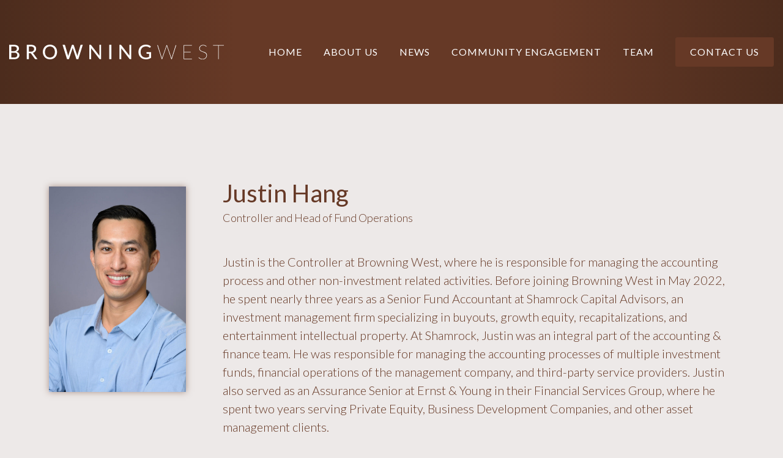

--- FILE ---
content_type: text/html; charset=UTF-8
request_url: https://browningwest.com/team/justin-hang/
body_size: 12269
content:

<!doctype html>
<html class="no-js" lang="en-US" prefix="og: https://ogp.me/ns#">
  <head>

	<meta charset="utf-8">
	<meta http-equiv="x-ua-compatible" content="ie=edge">
	<meta name="viewport" content="width=device-width, initial-scale=1">

		<style>img:is([sizes="auto" i], [sizes^="auto," i]) { contain-intrinsic-size: 3000px 1500px }</style>
	<script id="cookieyes" type="text/javascript" src="https://cdn-cookieyes.com/client_data/98c1a049dffd98c330a8fd0a/script.js"></script>
	<!-- This site is optimized with the Yoast SEO plugin v25.0 - https://yoast.com/wordpress/plugins/seo/ -->
	<title>Justin Hang | Browning West</title>
	<link rel="canonical" href="https://browningwest.com/team/justin-hang/" />
	<meta property="og:locale" content="en_US" />
	<meta property="og:type" content="article" />
	<meta property="og:title" content="Justin Hang | Browning West" />
	<meta property="og:description" content="Justin is the Controller at Browning West, where he is responsible for managing the accounting process and other non-investment related activities. Before joining Browning West in May 2022, he spent nearly three years as a Senior Fund Accountant at Shamrock Capital Advisors, an investment management firm specializing in buyouts, growth equity, recapitalizations, and entertainment intellectual &hellip; Continued" />
	<meta property="og:url" content="https://browningwest.com/team/justin-hang/" />
	<meta property="og:site_name" content="Browning West" />
	<meta property="article:modified_time" content="2024-12-18T15:16:10+00:00" />
	<meta property="og:image" content="https://browningwest.com/wp-content/uploads/2022/11/Justin_Hang.jpg" />
	<meta property="og:image:width" content="1200" />
	<meta property="og:image:height" content="1500" />
	<meta property="og:image:type" content="image/jpeg" />
	<meta name="twitter:card" content="summary_large_image" />
	<meta name="twitter:label1" content="Est. reading time" />
	<meta name="twitter:data1" content="1 minute" />
	<script type="application/ld+json" class="yoast-schema-graph">{"@context":"https://schema.org","@graph":[{"@type":"WebPage","@id":"https://browningwest.com/team/justin-hang/","url":"https://browningwest.com/team/justin-hang/","name":"Justin Hang | Browning West","isPartOf":{"@id":"https://browningwest.com/#website"},"primaryImageOfPage":{"@id":"https://browningwest.com/team/justin-hang/#primaryimage"},"image":{"@id":"https://browningwest.com/team/justin-hang/#primaryimage"},"thumbnailUrl":"https://browningwest.com/wp-content/uploads/2022/11/Justin_Hang.jpg","datePublished":"2022-05-13T15:50:06+00:00","dateModified":"2024-12-18T15:16:10+00:00","breadcrumb":{"@id":"https://browningwest.com/team/justin-hang/#breadcrumb"},"inLanguage":"en-US","potentialAction":[{"@type":"ReadAction","target":["https://browningwest.com/team/justin-hang/"]}]},{"@type":"ImageObject","inLanguage":"en-US","@id":"https://browningwest.com/team/justin-hang/#primaryimage","url":"https://browningwest.com/wp-content/uploads/2022/11/Justin_Hang.jpg","contentUrl":"https://browningwest.com/wp-content/uploads/2022/11/Justin_Hang.jpg","width":1200,"height":1500},{"@type":"BreadcrumbList","@id":"https://browningwest.com/team/justin-hang/#breadcrumb","itemListElement":[{"@type":"ListItem","position":1,"name":"Home","item":"https://browningwest.com/"},{"@type":"ListItem","position":2,"name":"Justin Hang"}]},{"@type":"WebSite","@id":"https://browningwest.com/#website","url":"https://browningwest.com/","name":"Browning West","description":"Browning West LP is an investment partnership based in Los Angeles, California","publisher":{"@id":"https://browningwest.com/#organization"},"potentialAction":[{"@type":"SearchAction","target":{"@type":"EntryPoint","urlTemplate":"https://browningwest.com/?s={search_term_string}"},"query-input":{"@type":"PropertyValueSpecification","valueRequired":true,"valueName":"search_term_string"}}],"inLanguage":"en-US"},{"@type":"Organization","@id":"https://browningwest.com/#organization","name":"Browning West","url":"https://browningwest.com/","logo":{"@type":"ImageObject","inLanguage":"en-US","@id":"https://browningwest.com/#/schema/logo/image/","url":"https://browningwest.com/wp-content/uploads/2020/09/logo.svg","contentUrl":"https://browningwest.com/wp-content/uploads/2020/09/logo.svg","width":1,"height":1,"caption":"Browning West"},"image":{"@id":"https://browningwest.com/#/schema/logo/image/"},"sameAs":["https://www.linkedin.com/company/browning-west-lp/"]}]}</script>
	<!-- / Yoast SEO plugin. -->



<!-- Search Engine Optimization by Rank Math - https://rankmath.com/ -->
<title>Justin Hang | Browning West</title>
<meta name="description" content="Justin is the Controller at Browning West, where he is responsible for managing the accounting process and other non-investment related activities. Before"/>
<meta name="robots" content="index, follow, max-snippet:-1, max-video-preview:-1, max-image-preview:large"/>
<link rel="canonical" href="https://browningwest.com/team/justin-hang/" />
<meta property="og:locale" content="en_US" />
<meta property="og:type" content="article" />
<meta property="og:title" content="Justin Hang - Browning West" />
<meta property="og:description" content="Justin is the Controller at Browning West, where he is responsible for managing the accounting process and other non-investment related activities. Before" />
<meta property="og:url" content="https://browningwest.com/team/justin-hang/" />
<meta property="og:site_name" content="Browning West" />
<meta property="og:updated_time" content="2024-12-18T15:16:10+00:00" />
<meta property="og:image" content="https://browningwest.com/wp-content/uploads/2022/11/Justin_Hang.jpg" />
<meta property="og:image:secure_url" content="https://browningwest.com/wp-content/uploads/2022/11/Justin_Hang.jpg" />
<meta property="og:image:width" content="1200" />
<meta property="og:image:height" content="1500" />
<meta property="og:image:alt" content="Justin Hang" />
<meta property="og:image:type" content="image/jpeg" />
<meta name="twitter:card" content="summary_large_image" />
<meta name="twitter:title" content="Justin Hang - Browning West" />
<meta name="twitter:description" content="Justin is the Controller at Browning West, where he is responsible for managing the accounting process and other non-investment related activities. Before" />
<meta name="twitter:image" content="https://browningwest.com/wp-content/uploads/2022/11/Justin_Hang.jpg" />
<!-- /Rank Math WordPress SEO plugin -->

<link rel='dns-prefetch' href='//browningwest.com' />
		<!-- This site uses the Google Analytics by MonsterInsights plugin v9.5.1 - Using Analytics tracking - https://www.monsterinsights.com/ -->
							<script src="//www.googletagmanager.com/gtag/js?id=G-5P4ZCL62NG"  data-cfasync="false" data-wpfc-render="false" type="text/javascript" async></script>
			<script data-cfasync="false" data-wpfc-render="false" type="text/javascript">
				var mi_version = '9.5.1';
				var mi_track_user = true;
				var mi_no_track_reason = '';
								var MonsterInsightsDefaultLocations = {"page_location":"https:\/\/browningwest.com\/team\/justin-hang\/"};
				if ( typeof MonsterInsightsPrivacyGuardFilter === 'function' ) {
					var MonsterInsightsLocations = (typeof MonsterInsightsExcludeQuery === 'object') ? MonsterInsightsPrivacyGuardFilter( MonsterInsightsExcludeQuery ) : MonsterInsightsPrivacyGuardFilter( MonsterInsightsDefaultLocations );
				} else {
					var MonsterInsightsLocations = (typeof MonsterInsightsExcludeQuery === 'object') ? MonsterInsightsExcludeQuery : MonsterInsightsDefaultLocations;
				}

								var disableStrs = [
										'ga-disable-G-5P4ZCL62NG',
									];

				/* Function to detect opted out users */
				function __gtagTrackerIsOptedOut() {
					for (var index = 0; index < disableStrs.length; index++) {
						if (document.cookie.indexOf(disableStrs[index] + '=true') > -1) {
							return true;
						}
					}

					return false;
				}

				/* Disable tracking if the opt-out cookie exists. */
				if (__gtagTrackerIsOptedOut()) {
					for (var index = 0; index < disableStrs.length; index++) {
						window[disableStrs[index]] = true;
					}
				}

				/* Opt-out function */
				function __gtagTrackerOptout() {
					for (var index = 0; index < disableStrs.length; index++) {
						document.cookie = disableStrs[index] + '=true; expires=Thu, 31 Dec 2099 23:59:59 UTC; path=/';
						window[disableStrs[index]] = true;
					}
				}

				if ('undefined' === typeof gaOptout) {
					function gaOptout() {
						__gtagTrackerOptout();
					}
				}
								window.dataLayer = window.dataLayer || [];

				window.MonsterInsightsDualTracker = {
					helpers: {},
					trackers: {},
				};
				if (mi_track_user) {
					function __gtagDataLayer() {
						dataLayer.push(arguments);
					}

					function __gtagTracker(type, name, parameters) {
						if (!parameters) {
							parameters = {};
						}

						if (parameters.send_to) {
							__gtagDataLayer.apply(null, arguments);
							return;
						}

						if (type === 'event') {
														parameters.send_to = monsterinsights_frontend.v4_id;
							var hookName = name;
							if (typeof parameters['event_category'] !== 'undefined') {
								hookName = parameters['event_category'] + ':' + name;
							}

							if (typeof MonsterInsightsDualTracker.trackers[hookName] !== 'undefined') {
								MonsterInsightsDualTracker.trackers[hookName](parameters);
							} else {
								__gtagDataLayer('event', name, parameters);
							}
							
						} else {
							__gtagDataLayer.apply(null, arguments);
						}
					}

					__gtagTracker('js', new Date());
					__gtagTracker('set', {
						'developer_id.dZGIzZG': true,
											});
					if ( MonsterInsightsLocations.page_location ) {
						__gtagTracker('set', MonsterInsightsLocations);
					}
										__gtagTracker('config', 'G-5P4ZCL62NG', {"forceSSL":"true","anonymize_ip":"true","link_attribution":"true"} );
															window.gtag = __gtagTracker;										(function () {
						/* https://developers.google.com/analytics/devguides/collection/analyticsjs/ */
						/* ga and __gaTracker compatibility shim. */
						var noopfn = function () {
							return null;
						};
						var newtracker = function () {
							return new Tracker();
						};
						var Tracker = function () {
							return null;
						};
						var p = Tracker.prototype;
						p.get = noopfn;
						p.set = noopfn;
						p.send = function () {
							var args = Array.prototype.slice.call(arguments);
							args.unshift('send');
							__gaTracker.apply(null, args);
						};
						var __gaTracker = function () {
							var len = arguments.length;
							if (len === 0) {
								return;
							}
							var f = arguments[len - 1];
							if (typeof f !== 'object' || f === null || typeof f.hitCallback !== 'function') {
								if ('send' === arguments[0]) {
									var hitConverted, hitObject = false, action;
									if ('event' === arguments[1]) {
										if ('undefined' !== typeof arguments[3]) {
											hitObject = {
												'eventAction': arguments[3],
												'eventCategory': arguments[2],
												'eventLabel': arguments[4],
												'value': arguments[5] ? arguments[5] : 1,
											}
										}
									}
									if ('pageview' === arguments[1]) {
										if ('undefined' !== typeof arguments[2]) {
											hitObject = {
												'eventAction': 'page_view',
												'page_path': arguments[2],
											}
										}
									}
									if (typeof arguments[2] === 'object') {
										hitObject = arguments[2];
									}
									if (typeof arguments[5] === 'object') {
										Object.assign(hitObject, arguments[5]);
									}
									if ('undefined' !== typeof arguments[1].hitType) {
										hitObject = arguments[1];
										if ('pageview' === hitObject.hitType) {
											hitObject.eventAction = 'page_view';
										}
									}
									if (hitObject) {
										action = 'timing' === arguments[1].hitType ? 'timing_complete' : hitObject.eventAction;
										hitConverted = mapArgs(hitObject);
										__gtagTracker('event', action, hitConverted);
									}
								}
								return;
							}

							function mapArgs(args) {
								var arg, hit = {};
								var gaMap = {
									'eventCategory': 'event_category',
									'eventAction': 'event_action',
									'eventLabel': 'event_label',
									'eventValue': 'event_value',
									'nonInteraction': 'non_interaction',
									'timingCategory': 'event_category',
									'timingVar': 'name',
									'timingValue': 'value',
									'timingLabel': 'event_label',
									'page': 'page_path',
									'location': 'page_location',
									'title': 'page_title',
									'referrer' : 'page_referrer',
								};
								for (arg in args) {
																		if (!(!args.hasOwnProperty(arg) || !gaMap.hasOwnProperty(arg))) {
										hit[gaMap[arg]] = args[arg];
									} else {
										hit[arg] = args[arg];
									}
								}
								return hit;
							}

							try {
								f.hitCallback();
							} catch (ex) {
							}
						};
						__gaTracker.create = newtracker;
						__gaTracker.getByName = newtracker;
						__gaTracker.getAll = function () {
							return [];
						};
						__gaTracker.remove = noopfn;
						__gaTracker.loaded = true;
						window['__gaTracker'] = __gaTracker;
					})();
									} else {
										console.log("");
					(function () {
						function __gtagTracker() {
							return null;
						}

						window['__gtagTracker'] = __gtagTracker;
						window['gtag'] = __gtagTracker;
					})();
									}
			</script>
				<!-- / Google Analytics by MonsterInsights -->
		<link rel='stylesheet' id='wp-block-library-css' href='https://browningwest.com/wp-includes/css/dist/block-library/style.min.css?ver=6.7.2' type='text/css' media='all' />
<style id='classic-theme-styles-inline-css' type='text/css'>
/*! This file is auto-generated */
.wp-block-button__link{color:#fff;background-color:#32373c;border-radius:9999px;box-shadow:none;text-decoration:none;padding:calc(.667em + 2px) calc(1.333em + 2px);font-size:1.125em}.wp-block-file__button{background:#32373c;color:#fff;text-decoration:none}
</style>
<style id='global-styles-inline-css' type='text/css'>
:root{--wp--preset--aspect-ratio--square: 1;--wp--preset--aspect-ratio--4-3: 4/3;--wp--preset--aspect-ratio--3-4: 3/4;--wp--preset--aspect-ratio--3-2: 3/2;--wp--preset--aspect-ratio--2-3: 2/3;--wp--preset--aspect-ratio--16-9: 16/9;--wp--preset--aspect-ratio--9-16: 9/16;--wp--preset--color--black: #000;--wp--preset--color--cyan-bluish-gray: #abb8c3;--wp--preset--color--white: #FFF;--wp--preset--color--pale-pink: #f78da7;--wp--preset--color--vivid-red: #cf2e2e;--wp--preset--color--luminous-vivid-orange: #ff6900;--wp--preset--color--luminous-vivid-amber: #fcb900;--wp--preset--color--light-green-cyan: #7bdcb5;--wp--preset--color--vivid-green-cyan: #00d084;--wp--preset--color--pale-cyan-blue: #8ed1fc;--wp--preset--color--vivid-cyan-blue: #0693e3;--wp--preset--color--vivid-purple: #9b51e0;--wp--preset--color--rust: #663926;--wp--preset--color--navy-alt: #001d38;--wp--preset--color--teal: #1782c5;--wp--preset--color--blue: #51bfda;--wp--preset--color--light-blue: #7581a4;--wp--preset--color--gray: #666666;--wp--preset--color--smoke: #ede9e8;--wp--preset--gradient--vivid-cyan-blue-to-vivid-purple: linear-gradient(135deg,rgba(6,147,227,1) 0%,rgb(155,81,224) 100%);--wp--preset--gradient--light-green-cyan-to-vivid-green-cyan: linear-gradient(135deg,rgb(122,220,180) 0%,rgb(0,208,130) 100%);--wp--preset--gradient--luminous-vivid-amber-to-luminous-vivid-orange: linear-gradient(135deg,rgba(252,185,0,1) 0%,rgba(255,105,0,1) 100%);--wp--preset--gradient--luminous-vivid-orange-to-vivid-red: linear-gradient(135deg,rgba(255,105,0,1) 0%,rgb(207,46,46) 100%);--wp--preset--gradient--very-light-gray-to-cyan-bluish-gray: linear-gradient(135deg,rgb(238,238,238) 0%,rgb(169,184,195) 100%);--wp--preset--gradient--cool-to-warm-spectrum: linear-gradient(135deg,rgb(74,234,220) 0%,rgb(151,120,209) 20%,rgb(207,42,186) 40%,rgb(238,44,130) 60%,rgb(251,105,98) 80%,rgb(254,248,76) 100%);--wp--preset--gradient--blush-light-purple: linear-gradient(135deg,rgb(255,206,236) 0%,rgb(152,150,240) 100%);--wp--preset--gradient--blush-bordeaux: linear-gradient(135deg,rgb(254,205,165) 0%,rgb(254,45,45) 50%,rgb(107,0,62) 100%);--wp--preset--gradient--luminous-dusk: linear-gradient(135deg,rgb(255,203,112) 0%,rgb(199,81,192) 50%,rgb(65,88,208) 100%);--wp--preset--gradient--pale-ocean: linear-gradient(135deg,rgb(255,245,203) 0%,rgb(182,227,212) 50%,rgb(51,167,181) 100%);--wp--preset--gradient--electric-grass: linear-gradient(135deg,rgb(202,248,128) 0%,rgb(113,206,126) 100%);--wp--preset--gradient--midnight: linear-gradient(135deg,rgb(2,3,129) 0%,rgb(40,116,252) 100%);--wp--preset--font-size--small: 13px;--wp--preset--font-size--medium: 20px;--wp--preset--font-size--large: 36px;--wp--preset--font-size--x-large: 42px;--wp--preset--spacing--20: 0.44rem;--wp--preset--spacing--30: 0.67rem;--wp--preset--spacing--40: 1rem;--wp--preset--spacing--50: 1.5rem;--wp--preset--spacing--60: 2.25rem;--wp--preset--spacing--70: 3.38rem;--wp--preset--spacing--80: 5.06rem;--wp--preset--shadow--natural: 6px 6px 9px rgba(0, 0, 0, 0.2);--wp--preset--shadow--deep: 12px 12px 50px rgba(0, 0, 0, 0.4);--wp--preset--shadow--sharp: 6px 6px 0px rgba(0, 0, 0, 0.2);--wp--preset--shadow--outlined: 6px 6px 0px -3px rgba(255, 255, 255, 1), 6px 6px rgba(0, 0, 0, 1);--wp--preset--shadow--crisp: 6px 6px 0px rgba(0, 0, 0, 1);}:where(.is-layout-flex){gap: 0.5em;}:where(.is-layout-grid){gap: 0.5em;}body .is-layout-flex{display: flex;}.is-layout-flex{flex-wrap: wrap;align-items: center;}.is-layout-flex > :is(*, div){margin: 0;}body .is-layout-grid{display: grid;}.is-layout-grid > :is(*, div){margin: 0;}:where(.wp-block-columns.is-layout-flex){gap: 2em;}:where(.wp-block-columns.is-layout-grid){gap: 2em;}:where(.wp-block-post-template.is-layout-flex){gap: 1.25em;}:where(.wp-block-post-template.is-layout-grid){gap: 1.25em;}.has-black-color{color: var(--wp--preset--color--black) !important;}.has-cyan-bluish-gray-color{color: var(--wp--preset--color--cyan-bluish-gray) !important;}.has-white-color{color: var(--wp--preset--color--white) !important;}.has-pale-pink-color{color: var(--wp--preset--color--pale-pink) !important;}.has-vivid-red-color{color: var(--wp--preset--color--vivid-red) !important;}.has-luminous-vivid-orange-color{color: var(--wp--preset--color--luminous-vivid-orange) !important;}.has-luminous-vivid-amber-color{color: var(--wp--preset--color--luminous-vivid-amber) !important;}.has-light-green-cyan-color{color: var(--wp--preset--color--light-green-cyan) !important;}.has-vivid-green-cyan-color{color: var(--wp--preset--color--vivid-green-cyan) !important;}.has-pale-cyan-blue-color{color: var(--wp--preset--color--pale-cyan-blue) !important;}.has-vivid-cyan-blue-color{color: var(--wp--preset--color--vivid-cyan-blue) !important;}.has-vivid-purple-color{color: var(--wp--preset--color--vivid-purple) !important;}.has-black-background-color{background-color: var(--wp--preset--color--black) !important;}.has-cyan-bluish-gray-background-color{background-color: var(--wp--preset--color--cyan-bluish-gray) !important;}.has-white-background-color{background-color: var(--wp--preset--color--white) !important;}.has-pale-pink-background-color{background-color: var(--wp--preset--color--pale-pink) !important;}.has-vivid-red-background-color{background-color: var(--wp--preset--color--vivid-red) !important;}.has-luminous-vivid-orange-background-color{background-color: var(--wp--preset--color--luminous-vivid-orange) !important;}.has-luminous-vivid-amber-background-color{background-color: var(--wp--preset--color--luminous-vivid-amber) !important;}.has-light-green-cyan-background-color{background-color: var(--wp--preset--color--light-green-cyan) !important;}.has-vivid-green-cyan-background-color{background-color: var(--wp--preset--color--vivid-green-cyan) !important;}.has-pale-cyan-blue-background-color{background-color: var(--wp--preset--color--pale-cyan-blue) !important;}.has-vivid-cyan-blue-background-color{background-color: var(--wp--preset--color--vivid-cyan-blue) !important;}.has-vivid-purple-background-color{background-color: var(--wp--preset--color--vivid-purple) !important;}.has-black-border-color{border-color: var(--wp--preset--color--black) !important;}.has-cyan-bluish-gray-border-color{border-color: var(--wp--preset--color--cyan-bluish-gray) !important;}.has-white-border-color{border-color: var(--wp--preset--color--white) !important;}.has-pale-pink-border-color{border-color: var(--wp--preset--color--pale-pink) !important;}.has-vivid-red-border-color{border-color: var(--wp--preset--color--vivid-red) !important;}.has-luminous-vivid-orange-border-color{border-color: var(--wp--preset--color--luminous-vivid-orange) !important;}.has-luminous-vivid-amber-border-color{border-color: var(--wp--preset--color--luminous-vivid-amber) !important;}.has-light-green-cyan-border-color{border-color: var(--wp--preset--color--light-green-cyan) !important;}.has-vivid-green-cyan-border-color{border-color: var(--wp--preset--color--vivid-green-cyan) !important;}.has-pale-cyan-blue-border-color{border-color: var(--wp--preset--color--pale-cyan-blue) !important;}.has-vivid-cyan-blue-border-color{border-color: var(--wp--preset--color--vivid-cyan-blue) !important;}.has-vivid-purple-border-color{border-color: var(--wp--preset--color--vivid-purple) !important;}.has-vivid-cyan-blue-to-vivid-purple-gradient-background{background: var(--wp--preset--gradient--vivid-cyan-blue-to-vivid-purple) !important;}.has-light-green-cyan-to-vivid-green-cyan-gradient-background{background: var(--wp--preset--gradient--light-green-cyan-to-vivid-green-cyan) !important;}.has-luminous-vivid-amber-to-luminous-vivid-orange-gradient-background{background: var(--wp--preset--gradient--luminous-vivid-amber-to-luminous-vivid-orange) !important;}.has-luminous-vivid-orange-to-vivid-red-gradient-background{background: var(--wp--preset--gradient--luminous-vivid-orange-to-vivid-red) !important;}.has-very-light-gray-to-cyan-bluish-gray-gradient-background{background: var(--wp--preset--gradient--very-light-gray-to-cyan-bluish-gray) !important;}.has-cool-to-warm-spectrum-gradient-background{background: var(--wp--preset--gradient--cool-to-warm-spectrum) !important;}.has-blush-light-purple-gradient-background{background: var(--wp--preset--gradient--blush-light-purple) !important;}.has-blush-bordeaux-gradient-background{background: var(--wp--preset--gradient--blush-bordeaux) !important;}.has-luminous-dusk-gradient-background{background: var(--wp--preset--gradient--luminous-dusk) !important;}.has-pale-ocean-gradient-background{background: var(--wp--preset--gradient--pale-ocean) !important;}.has-electric-grass-gradient-background{background: var(--wp--preset--gradient--electric-grass) !important;}.has-midnight-gradient-background{background: var(--wp--preset--gradient--midnight) !important;}.has-small-font-size{font-size: var(--wp--preset--font-size--small) !important;}.has-medium-font-size{font-size: var(--wp--preset--font-size--medium) !important;}.has-large-font-size{font-size: var(--wp--preset--font-size--large) !important;}.has-x-large-font-size{font-size: var(--wp--preset--font-size--x-large) !important;}
:where(.wp-block-post-template.is-layout-flex){gap: 1.25em;}:where(.wp-block-post-template.is-layout-grid){gap: 1.25em;}
:where(.wp-block-columns.is-layout-flex){gap: 2em;}:where(.wp-block-columns.is-layout-grid){gap: 2em;}
:root :where(.wp-block-pullquote){font-size: 1.5em;line-height: 1.6;}
</style>
<link rel='stylesheet' id='app/css-css' href='https://browningwest.com/wp-content/themes/browning-west-corporate/dist/styles/app.css?id=403b42931bb70e13ca99e139d7f8fbf7' type='text/css' media='all' />
<script type="text/javascript" src="https://browningwest.com/wp-content/plugins/google-analytics-for-wordpress/assets/js/frontend-gtag.min.js?ver=9.5.1" id="monsterinsights-frontend-script-js" async="async" data-wp-strategy="async"></script>
<script data-cfasync="false" data-wpfc-render="false" type="text/javascript" id='monsterinsights-frontend-script-js-extra'>/* <![CDATA[ */
var monsterinsights_frontend = {"js_events_tracking":"true","download_extensions":"doc,pdf,ppt,zip,xls,docx,pptx,xlsx","inbound_paths":"[{\"path\":\"\\\/go\\\/\",\"label\":\"affiliate\"},{\"path\":\"\\\/recommend\\\/\",\"label\":\"affiliate\"}]","home_url":"https:\/\/browningwest.com","hash_tracking":"false","v4_id":"G-5P4ZCL62NG"};/* ]]> */
</script>
<script type="text/javascript" src="https://browningwest.com/wp-includes/js/jquery/jquery.min.js?ver=3.7.1" id="jquery-core-js"></script>
<script type="text/javascript" src="https://browningwest.com/wp-includes/js/jquery/jquery-migrate.min.js?ver=3.4.1" id="jquery-migrate-js"></script>
<script type="text/javascript" id="app/js-js-extra">
/* <![CDATA[ */
var localized_object = {"ajax_url":"https:\/\/browningwest.com\/wp-admin\/admin-ajax.php","nonce":"f6aad34c4d"};
/* ]]> */
</script>
<script type="text/javascript" src="https://browningwest.com/wp-content/themes/browning-west-corporate/dist/scripts/app.js?id=8bb24a077a601d00f744e576cb6fb3cc" id="app/js-js"></script>
<link rel="https://api.w.org/" href="https://browningwest.com/wp-json/" /><link rel="EditURI" type="application/rsd+xml" title="RSD" href="https://browningwest.com/xmlrpc.php?rsd" />
<meta name="generator" content="WordPress 6.7.2" />
<link rel='shortlink' href='https://browningwest.com/?p=508' />
<link rel="alternate" title="oEmbed (JSON)" type="application/json+oembed" href="https://browningwest.com/wp-json/oembed/1.0/embed?url=https%3A%2F%2Fbrowningwest.com%2Fteam%2Fjustin-hang%2F" />
<link rel="alternate" title="oEmbed (XML)" type="text/xml+oembed" href="https://browningwest.com/wp-json/oembed/1.0/embed?url=https%3A%2F%2Fbrowningwest.com%2Fteam%2Fjustin-hang%2F&#038;format=xml" />
<style type="text/css">.recentcomments a{display:inline !important;padding:0 !important;margin:0 !important;}</style><link rel="icon" href="https://browningwest.com/wp-content/uploads/2020/09/favicon2.png" sizes="32x32" />
<link rel="icon" href="https://browningwest.com/wp-content/uploads/2020/09/favicon2.png" sizes="192x192" />
<link rel="apple-touch-icon" href="https://browningwest.com/wp-content/uploads/2020/09/favicon2.png" />
<meta name="msapplication-TileImage" content="https://browningwest.com/wp-content/uploads/2020/09/favicon2.png" />
		<style type="text/css" id="wp-custom-css">
			.single-post--image {
  width: 100%;
  flex-basis: 0;
  padding-top: 10px;
}

.single-post--image img {
  width: 100%;
  height: auto;
  display: none;
}


body.team .wp-block-heading {
  font-weight: 700 !important;
}

body.team .wp-block-heading strong {
  font-weight: inherit !important;
}

.news--filters--wrap .wp-block-heading {
  font-weight: 700 !important;
}

.news--filters--wrap .wp-block-heading strong {
  font-weight: inherit !important;
}



.news--article--title {
  font-size: 26px;
}

.news--article--title + p {
 
  display: none;
}

.news--filters--wrap .wp-block-spacer {
  height: 0 !important;
	padding-top: 3em;
}

body.blog .wp-block-group__inner-container > h2 + p.has-text-align-center[style*="font-size:26px"] {
  display: none !important;
}
.news--article--image {
  aspect-ratio: auto;
}

@media (min-width: 992px) {
  .news--grid {
		margin-top: -3em !important;
    grid-template-columns: repeat(1, 1fr);
  }
}

.news--article {
  padding-bottom: 9.5px;
  border-bottom: 1px solid #66392600;
  background: #fff0;
}

@media (min-width: 576px) {
  .news--grid {
    grid-template-columns: repeat(1, 1fr);
    grid-gap: 1px 45px;
  }
}

.selectric {
  display: none;
}

.blog .news--filters {
  display: none;
}


@media (min-width: 1200px) {
  .banner .navbar--container .nav li.current-menu-ancestor.dropdown .sub-menu li.active a, .banner .navbar--container .nav li.current-menu-parent.dropdown .sub-menu li.active a {
    background-color: #fff !important;
    color: #6c5555 !important;
  }
}

		</style>
		
	<script>

    !function(e,r){try{if(e.vector)return void console.log("Vector snippet included more than once.");var t={};t.q=t.q||[];for(var o=["load","identify","on"],n=function(e){return function(){var r=Array.prototype.slice.call(arguments);t.q.push([e,r])}},c=0;c<o.length;c++){var a=o[c];t[a]=n(a)}if(e.vector=t,!t.loaded){var i=r.createElement("script");i.type="text/javascript",i.async=!0,i.src="https://cdn.vector.co/pixel.js";var l=r.getElementsByTagName("script")[0];l.parentNode.insertBefore(i,l),t.loaded=!0}}catch(e){console.error("Error loading Vector:",e)}}(window,document);

    vector.load("408f47f8-affa-4194-8fa2-931505d45385");

	</script>
</head>
  <body class="team-template-default single single-team postid-508 justin-hang sidebar-primary">
    
<header class="banner">

  
  <div class="navbar navbar-expand-xl">

    <a class="navbar-brand" href="https://browningwest.com/">

      <svg xmlns="http://www.w3.org/2000/svg" viewBox="0 0 234 15.98">
        <defs>
          <style>
            .cls-1 {
              fill: #fff;
            }
          </style>
        </defs>
        <g id="Layer_2" data-name="Layer 2">
          <g id="Layer_1-2" data-name="Layer 1">
            <g>
              <path class="cls-1" d="M5.1.17A9.7,9.7,0,0,1,7.62.46a4.82,4.82,0,0,1,1.72.81,3.37,3.37,0,0,1,1,1.29,4.47,4.47,0,0,1,.32,1.72,3.6,3.6,0,0,1-.17,1.09,3.2,3.2,0,0,1-.54,1,3.93,3.93,0,0,1-.9.81,5.14,5.14,0,0,1-1.29.6c2.28.45,3.41,1.64,3.41,3.56a4.37,4.37,0,0,1-.37,1.83,4,4,0,0,1-1.08,1.42A4.81,4.81,0,0,1,8,15.48a7.71,7.71,0,0,1-2.35.33H0V.17ZM2.32,2V7.11H5a3.93,3.93,0,0,0,2.54-.69,2.31,2.31,0,0,0,.83-1.87A2.31,2.31,0,0,0,7.57,2.6,4.12,4.12,0,0,0,5.1,2ZM5.59,14a4.72,4.72,0,0,0,1.5-.21,2.89,2.89,0,0,0,1-.56,2.19,2.19,0,0,0,.58-.86,3.14,3.14,0,0,0,.19-1.08,2.26,2.26,0,0,0-.81-1.84,3.9,3.9,0,0,0-2.49-.67H2.32V14Z"/>
              <path class="cls-1" d="M30.84,15.81H28.77a1,1,0,0,1-.91-.49L24,9.9a1.25,1.25,0,0,0-.41-.39,1.38,1.38,0,0,0-.65-.11H21.43v6.41H19.11V.17h4.51a9.85,9.85,0,0,1,2.6.31A5.11,5.11,0,0,1,28,1.37a3.51,3.51,0,0,1,1.06,1.37,4.56,4.56,0,0,1,.34,1.81,4.56,4.56,0,0,1-.25,1.54,4.11,4.11,0,0,1-.73,1.29,4.59,4.59,0,0,1-1.19,1A5.49,5.49,0,0,1,25.69,9a2.48,2.48,0,0,1,.75.73Zm-7.3-8.1a5,5,0,0,0,1.57-.22,3.1,3.1,0,0,0,1.14-.61,2.48,2.48,0,0,0,.69-1,3.19,3.19,0,0,0,.23-1.22,2.41,2.41,0,0,0-.89-2A4.29,4.29,0,0,0,23.62,2H21.43V7.71Z"/>
              <path class="cls-1" d="M52.2,8a9,9,0,0,1-.56,3.22,7.18,7.18,0,0,1-4,4.18,8.23,8.23,0,0,1-3.16.58,8.32,8.32,0,0,1-3.17-.58,7.35,7.35,0,0,1-2.45-1.65,7.53,7.53,0,0,1-1.58-2.53A8.82,8.82,0,0,1,36.67,8a8.81,8.81,0,0,1,.57-3.21,7.53,7.53,0,0,1,1.58-2.53A7.23,7.23,0,0,1,41.27.59,8.32,8.32,0,0,1,44.44,0,8.24,8.24,0,0,1,47.6.59a7.23,7.23,0,0,1,2.45,1.66,7.4,7.4,0,0,1,1.59,2.53A9,9,0,0,1,52.2,8ZM49.82,8a7.5,7.5,0,0,0-.38-2.5A5.31,5.31,0,0,0,48.36,3.6a4.64,4.64,0,0,0-1.7-1.18,6.1,6.1,0,0,0-4.45,0A4.77,4.77,0,0,0,40.5,3.6a5.31,5.31,0,0,0-1.08,1.89A7.5,7.5,0,0,0,39,8a7.52,7.52,0,0,0,.39,2.51,5.27,5.27,0,0,0,1.08,1.88,4.65,4.65,0,0,0,1.71,1.18,6.24,6.24,0,0,0,4.45,0,4.53,4.53,0,0,0,1.7-1.18,5.27,5.27,0,0,0,1.08-1.88A7.52,7.52,0,0,0,49.82,8Z"/>
              <path class="cls-1" d="M80.24.17,75.36,15.81H73.27L69.46,4.21a4.66,4.66,0,0,1-.23-.83c-.08.33-.16.61-.23.83l-3.86,11.6H63.06L58.19.17h1.94a.85.85,0,0,1,.51.15.7.7,0,0,1,.27.4L64,11.18c.06.21.11.43.16.67s.09.49.15.75q.08-.39.15-.75c.06-.24.12-.46.19-.67L68.17.72a.79.79,0,0,1,.28-.38A.8.8,0,0,1,69,.17h.66a.81.81,0,0,1,.5.16.79.79,0,0,1,.28.39l3.52,10.46a12.16,12.16,0,0,1,.35,1.36c.09-.5.18-.95.28-1.36L77.64.72a.68.68,0,0,1,.28-.38.8.8,0,0,1,.51-.17Z"/>
              <path class="cls-1" d="M100.23.17V15.81H99.05a.88.88,0,0,1-.45-.1,1.41,1.41,0,0,1-.37-.31L89.4,4c0,.2,0,.39,0,.58s0,.37,0,.53V15.81h-2V.17h1.2a1.3,1.3,0,0,1,.46.07,1,1,0,0,1,.33.33L98.27,12c0-.21,0-.42,0-.62s0-.38,0-.56V.17Z"/>
              <path class="cls-1" d="M111.39,15.81h-2.33V.17h2.33Z"/>
              <path class="cls-1" d="M133,.17V15.81h-1.17a.9.9,0,0,1-.46-.1,1.24,1.24,0,0,1-.36-.31L122.19,4c0,.2,0,.39,0,.58s0,.37,0,.53V15.81h-2V.17h1.19a1.26,1.26,0,0,1,.46.07,1,1,0,0,1,.34.33L131.05,12c0-.21,0-.42-.05-.62s0-.38,0-.56V.17Z"/>
              <path class="cls-1" d="M154.6,8.2v6.1a8.76,8.76,0,0,1-2.52,1.26,9.77,9.77,0,0,1-2.92.42,9.57,9.57,0,0,1-3.43-.58,7.46,7.46,0,0,1-2.6-1.65,7,7,0,0,1-1.66-2.52A8.69,8.69,0,0,1,140.88,8a9.2,9.2,0,0,1,.56-3.25,7.17,7.17,0,0,1,1.61-2.52A7.33,7.33,0,0,1,145.58.58,9,9,0,0,1,148.92,0a10.57,10.57,0,0,1,1.74.14,9.14,9.14,0,0,1,1.48.4,7.91,7.91,0,0,1,1.27.63,7.31,7.31,0,0,1,1.08.82L153.83,3a.67.67,0,0,1-.4.31.65.65,0,0,1-.55-.12c-.19-.11-.4-.23-.62-.38a4.82,4.82,0,0,0-.82-.4,7.85,7.85,0,0,0-1.11-.32A7.94,7.94,0,0,0,148.84,2a6.14,6.14,0,0,0-2.32.42,4.82,4.82,0,0,0-1.76,1.21,5.29,5.29,0,0,0-1.12,1.88A7.46,7.46,0,0,0,143.25,8a7.43,7.43,0,0,0,.41,2.58,5.44,5.44,0,0,0,1.17,1.92,5,5,0,0,0,1.84,1.21,6.86,6.86,0,0,0,2.42.41,7.47,7.47,0,0,0,1-.06,5.69,5.69,0,0,0,.86-.17,5,5,0,0,0,.8-.27c.26-.11.52-.23.77-.36V10h-2.31a.48.48,0,0,1-.35-.13.42.42,0,0,1-.14-.32V8.2Z"/>
              <path class="cls-1" d="M182.1.5l-4.85,15.31h-.53L171.86,1.68a3.6,3.6,0,0,1-.12-.44,3.6,3.6,0,0,1-.12.44l-4.88,14.13h-.52L161.38.5h.48a.22.22,0,0,1,.24.19l4.23,13.6a7.5,7.5,0,0,1,.18.78,4.11,4.11,0,0,1,.1-.41,2.8,2.8,0,0,1,.1-.37L171.42.69a.25.25,0,0,1,.27-.19h.14a.23.23,0,0,1,.24.19l4.71,13.6a7.71,7.71,0,0,1,.2.77c0-.15.06-.28.08-.41s.07-.25.1-.36L181.39.69a.24.24,0,0,1,.26-.19Z"/>
              <path class="cls-1" d="M199.16,15.3l0,.51h-9V.5h9V1H190.7V7.8h7.11v.5H190.7v7Z"/>
              <path class="cls-1" d="M215,2.09a.23.23,0,0,1-.19.11q-.12,0-.33-.21a5,5,0,0,0-.59-.48,4.48,4.48,0,0,0-1-.47,5.14,5.14,0,0,0-3.07.05,3.33,3.33,0,0,0-1.16.73,3,3,0,0,0-.71,1.05,3.27,3.27,0,0,0-.24,1.25A2.7,2.7,0,0,0,208,5.51a3.1,3.1,0,0,0,.89,1,6.2,6.2,0,0,0,1.26.64l1.44.51c.5.16,1,.33,1.45.52a5.05,5.05,0,0,1,1.25.7,3.27,3.27,0,0,1,.9,1.05,3.32,3.32,0,0,1,.33,1.55,4.77,4.77,0,0,1-.32,1.78,4,4,0,0,1-.93,1.45,4.41,4.41,0,0,1-1.51,1,5.3,5.3,0,0,1-2,.35,6.6,6.6,0,0,1-1.4-.13,5.1,5.1,0,0,1-1.16-.39,4.75,4.75,0,0,1-1-.63,8.32,8.32,0,0,1-.84-.84l.14-.22.09-.08a.21.21,0,0,1,.12,0c.05,0,.12.05.21.14l.35.34c.15.13.32.28.53.43a3.53,3.53,0,0,0,.72.44,5.21,5.21,0,0,0,1,.34,5.28,5.28,0,0,0,1.25.13,4.69,4.69,0,0,0,1.77-.31,3.75,3.75,0,0,0,2.15-2.1,4.34,4.34,0,0,0,.28-1.54,2.74,2.74,0,0,0-.34-1.44,3,3,0,0,0-.89-.94,5.07,5.07,0,0,0-1.25-.64L211.06,8q-.74-.24-1.44-.51a5.14,5.14,0,0,1-1.26-.71,3.28,3.28,0,0,1-.88-1.07,3.28,3.28,0,0,1-.34-1.59,3.73,3.73,0,0,1,.28-1.44,3.56,3.56,0,0,1,.82-1.21,3.94,3.94,0,0,1,1.33-.85,4.87,4.87,0,0,1,1.81-.31,5.28,5.28,0,0,1,2.05.37,5.08,5.08,0,0,1,1.66,1.15Z"/>
              <path class="cls-1" d="M234,1h-5.61V15.81h-.6V1h-5.64V.5H234Z"/>
            </g>
          </g>
        </g>
      </svg>

    </a>

    
    <button class="navbar-toggler" type="button" aria-expanded="false" aria-label="Toggle navigation">

      <svg xmlns="http://www.w3.org/2000/svg" viewBox="0 0 39.14 39.14">
        <g id="Layer_2" data-name="Layer 2">
          <g id="Layer_2-2" data-name="Layer 2">
            <rect id="bar1" class="cls-1" x="9.96" y="13.88" width="12.02" height="1.26"/>
            <rect id="bar2" class="cls-1" x="9.96" y="24" width="12.02" height="1.26"/>
            <rect id="bar3" class="cls-1" x="9.96" y="18.94" width="19.23" height="1.26"/>
          </g>
        </g>
      </svg>

    </button>

    <div class="navbar--container">

      <ul id="menu-primary" class="nav"><li id="menu-item-438" class="menu-item menu-item-type-post_type menu-item-object-page menu-item-home menu-item-438"><a title="Home" href="https://browningwest.com/">Home</a></li>
<li id="menu-item-437" class="menu-item menu-item-type-post_type menu-item-object-page menu-item-437"><a title="About Us" href="https://browningwest.com/about-us/">About Us</a></li>
<li id="menu-item-677" class="menu-item menu-item-type-custom menu-item-object-custom menu-item-677"><a title="News" href="/in-the-news">News</a></li>
<li id="menu-item-552" class="menu-item menu-item-type-post_type menu-item-object-page menu-item-552"><a title="Community Engagement" href="https://browningwest.com/community-engagement/">Community Engagement</a></li>
<li id="menu-item-436" class="menu-item menu-item-type-post_type menu-item-object-page menu-item-436"><a title="Team" href="https://browningwest.com/team/">Team</a></li>
<li id="menu-item-435" class="nav-button menu-item menu-item-type-post_type menu-item-object-page menu-item-435"><a title="Contact Us" href="https://browningwest.com/contact-us/">Contact Us</a></li>
</ul>
    </div>

    
  </div>

</header>
    <div class="wrap" role="document">
      <div class="content">
        <main class="main">
          <div class="wp-block-group border-bottom">

  <div class="wp-block-group__inner-container">

    <div class="team-single--wrap">

      <div class="team-single-item fadein inview"><div class="team-single-item--content"><div class="team-single-item--wrap"><div class="team-single-item--image" style="background-image:url(https://browningwest.com/wp-content/uploads/2022/11/Justin_Hang-819x1024.jpg);"></div><div class="team-single-item--copy"><h1 class="team-single-item--name">Justin <span>Hang</span><small>Controller and Head of Fund Operations</small></h1><p>Justin is the Controller at Browning West, where he is responsible for managing the accounting process and other non-investment related activities. Before joining Browning West in May 2022, he spent nearly three years as a Senior Fund Accountant at Shamrock Capital Advisors, an investment management firm specializing in buyouts, growth equity, recapitalizations, and entertainment intellectual property. At Shamrock, Justin was an integral part of the accounting &amp; finance team. He was responsible for managing the accounting processes of multiple investment funds, financial operations of the management company, and third-party service providers. Justin also served as an Assurance Senior at Ernst &amp; Young in their Financial Services Group, where he spent two years serving Private Equity, Business Development Companies, and other asset management clients.</p>
<p>Justin is a Certified Public Accountant (inactive) and holds a B.A. in International Development Studies from the University of California, Los Angeles.</p>
<p class="team-single-item--back"><a href="/team/">Back To Team</a></p></div></div></div></div>
    </div>

  </div>

</div>
        </main><!-- /.main -->
      </div><!-- /.content -->
    </div><!-- /.wrap -->
    <footer class="content-info" role="contentinfo">

	
<div style="height:20px" aria-hidden="true" class="wp-block-spacer"></div>



<div class="wp-block-group"><div class="wp-block-group__inner-container is-layout-flow wp-block-group-is-layout-flow">
<div class="wp-block-columns flex align-center is-layout-flex wp-container-core-columns-is-layout-1 wp-block-columns-is-layout-flex">
<div class="wp-block-column is-layout-flow wp-block-column-is-layout-flow" style="flex-basis:50%">
<div id="responsive-image-block_32d95e74aec2bf204dfc8f8e1be3cf66" class="responsive-image max-lg-center left">

  <a href="/home/" target="">
    <img src="https://browningwest.com/wp-content/uploads/2020/09/logo.svg" style="height:16px;width:auto;max-width:100%;">
    
  </a>
</div>
</div>



<div class="wp-block-column is-layout-flow wp-block-column-is-layout-flow" style="flex-basis:75%">
<p class="has-text-align-right"><a href="/privacy-policy/">Terms of Use &amp; Privacy Policy </a> </p>
</div>
</div>
</div></div>



<div style="height:20px" aria-hidden="true" class="wp-block-spacer"></div>

</footer>

<style id='core-block-supports-inline-css' type='text/css'>
.wp-container-core-columns-is-layout-1{flex-wrap:nowrap;}
</style>
  </body>
</html>


--- FILE ---
content_type: text/css
request_url: https://browningwest.com/wp-content/themes/browning-west-corporate/dist/styles/app.css?id=403b42931bb70e13ca99e139d7f8fbf7
body_size: 40139
content:
@import url(https://fonts.googleapis.com/css2?family=Lato:wght@300;400;700&display=swap);
@charset "UTF-8";
/*!
 * Bootstrap v4.4.1 (https://getbootstrap.com/)
 * Copyright 2011-2019 The Bootstrap Authors
 * Copyright 2011-2019 Twitter, Inc.
 * Licensed under MIT (https://github.com/twbs/bootstrap/blob/master/LICENSE)
 */
:root {
  --blue: #007bff;
  --indigo: #6610f2;
  --purple: #6f42c1;
  --pink: #e83e8c;
  --red: #dc3545;
  --orange: #fd7e14;
  --yellow: #ffc107;
  --green: #28a745;
  --teal: #20c997;
  --cyan: #17a2b8;
  --white: #fff;
  --gray: #6c757d;
  --gray-dark: #343a40;
  --primary: #007bff;
  --secondary: #6c757d;
  --success: #28a745;
  --info: #17a2b8;
  --warning: #ffc107;
  --danger: #dc3545;
  --light: #f8f9fa;
  --dark: #343a40;
  --breakpoint-xs: 0;
  --breakpoint-sm: 576px;
  --breakpoint-md: 768px;
  --breakpoint-lg: 992px;
  --breakpoint-xl: 1200px;
  --font-family-sans-serif: -apple-system, BlinkMacSystemFont, "Segoe UI", Roboto, "Helvetica Neue", Arial, "Noto Sans", sans-serif, "Apple Color Emoji", "Segoe UI Emoji", "Segoe UI Symbol", "Noto Color Emoji";
  --font-family-monospace: SFMono-Regular, Menlo, Monaco, Consolas, "Liberation Mono", "Courier New", monospace;
}

*,
*::before,
*::after {
  box-sizing: border-box;
}

html {
  font-family: sans-serif;
  line-height: 1.15;
  -webkit-text-size-adjust: 100%;
  -webkit-tap-highlight-color: rgba(0, 0, 0, 0);
}

article, aside, figcaption, figure, footer, header, hgroup, main, nav, section {
  display: block;
}

body {
  margin: 0;
  font-family: -apple-system, BlinkMacSystemFont, "Segoe UI", Roboto, "Helvetica Neue", Arial, "Noto Sans", sans-serif, "Apple Color Emoji", "Segoe UI Emoji", "Segoe UI Symbol", "Noto Color Emoji";
  font-size: 1rem;
  font-weight: 400;
  line-height: 1.5;
  color: #212529;
  text-align: left;
  background-color: #fff;
}

[tabindex="-1"]:focus:not(:focus-visible) {
  outline: 0 !important;
}

hr {
  box-sizing: content-box;
  height: 0;
  overflow: visible;
}

h1, h2, h3, h4, h5, h6 {
  margin-top: 0;
  margin-bottom: 0.5rem;
}

p {
  margin-top: 0;
  margin-bottom: 1rem;
}

abbr[title],
abbr[data-original-title] {
  text-decoration: underline;
  -webkit-text-decoration: underline dotted;
          text-decoration: underline dotted;
  cursor: help;
  border-bottom: 0;
  -webkit-text-decoration-skip-ink: none;
          text-decoration-skip-ink: none;
}

address {
  margin-bottom: 1rem;
  font-style: normal;
  line-height: inherit;
}

ol,
ul,
dl {
  margin-top: 0;
  margin-bottom: 1rem;
}

ol ol,
ul ul,
ol ul,
ul ol {
  margin-bottom: 0;
}

dt {
  font-weight: 700;
}

dd {
  margin-bottom: 0.5rem;
  margin-left: 0;
}

blockquote {
  margin: 0 0 1rem;
}

b,
strong {
  font-weight: bolder;
}

small {
  font-size: 80%;
}

sub,
sup {
  position: relative;
  font-size: 75%;
  line-height: 0;
  vertical-align: baseline;
}

sub {
  bottom: -0.25em;
}

sup {
  top: -0.5em;
}

a {
  color: #007bff;
  text-decoration: none;
  background-color: transparent;
}
a:hover {
  color: rgb(0, 86.1, 178.5);
  text-decoration: underline;
}

a:not([href]) {
  color: inherit;
  text-decoration: none;
}
a:not([href]):hover {
  color: inherit;
  text-decoration: none;
}

pre,
code,
kbd,
samp {
  font-family: SFMono-Regular, Menlo, Monaco, Consolas, "Liberation Mono", "Courier New", monospace;
  font-size: 1em;
}

pre {
  margin-top: 0;
  margin-bottom: 1rem;
  overflow: auto;
}

figure {
  margin: 0 0 1rem;
}

img {
  vertical-align: middle;
  border-style: none;
}

svg {
  overflow: hidden;
  vertical-align: middle;
}

table {
  border-collapse: collapse;
}

caption {
  padding-top: 0.75rem;
  padding-bottom: 0.75rem;
  color: #6c757d;
  text-align: left;
  caption-side: bottom;
}

th {
  text-align: inherit;
}

label {
  display: inline-block;
  margin-bottom: 0.5rem;
}

button {
  border-radius: 0;
}

button:focus {
  outline: 1px dotted;
  outline: 5px auto -webkit-focus-ring-color;
}

input,
button,
select,
optgroup,
textarea {
  margin: 0;
  font-family: inherit;
  font-size: inherit;
  line-height: inherit;
}

button,
input {
  overflow: visible;
}

button,
select {
  text-transform: none;
}

select {
  word-wrap: normal;
}

button,
[type=button],
[type=reset],
[type=submit] {
  -webkit-appearance: button;
}

button:not(:disabled),
[type=button]:not(:disabled),
[type=reset]:not(:disabled),
[type=submit]:not(:disabled) {
  cursor: pointer;
}

button::-moz-focus-inner,
[type=button]::-moz-focus-inner,
[type=reset]::-moz-focus-inner,
[type=submit]::-moz-focus-inner {
  padding: 0;
  border-style: none;
}

input[type=radio],
input[type=checkbox] {
  box-sizing: border-box;
  padding: 0;
}

input[type=date],
input[type=time],
input[type=datetime-local],
input[type=month] {
  -webkit-appearance: listbox;
}

textarea {
  overflow: auto;
  resize: vertical;
}

fieldset {
  min-width: 0;
  padding: 0;
  margin: 0;
  border: 0;
}

legend {
  display: block;
  width: 100%;
  max-width: 100%;
  padding: 0;
  margin-bottom: 0.5rem;
  font-size: 1.5rem;
  line-height: inherit;
  color: inherit;
  white-space: normal;
}

progress {
  vertical-align: baseline;
}

[type=number]::-webkit-inner-spin-button,
[type=number]::-webkit-outer-spin-button {
  height: auto;
}

[type=search] {
  outline-offset: -2px;
  -webkit-appearance: none;
}

[type=search]::-webkit-search-decoration {
  -webkit-appearance: none;
}

::-webkit-file-upload-button {
  font: inherit;
  -webkit-appearance: button;
}

output {
  display: inline-block;
}

summary {
  display: list-item;
  cursor: pointer;
}

template {
  display: none;
}

[hidden] {
  display: none !important;
}

.container {
  width: 100%;
  padding-right: 15px;
  padding-left: 15px;
  margin-right: auto;
  margin-left: auto;
}
@media (min-width: 576px) {
  .container {
    max-width: 540px;
  }
}
@media (min-width: 768px) {
  .container {
    max-width: 720px;
  }
}
@media (min-width: 992px) {
  .container {
    max-width: 960px;
  }
}
@media (min-width: 1200px) {
  .container {
    max-width: 1140px;
  }
}

.container-fluid, .container-xl, .container-lg, .container-md, .container-sm {
  width: 100%;
  padding-right: 15px;
  padding-left: 15px;
  margin-right: auto;
  margin-left: auto;
}

@media (min-width: 576px) {
  .container-sm, .container {
    max-width: 540px;
  }
}
@media (min-width: 768px) {
  .container-md, .container-sm, .container {
    max-width: 720px;
  }
}
@media (min-width: 992px) {
  .container-lg, .container-md, .container-sm, .container {
    max-width: 960px;
  }
}
@media (min-width: 1200px) {
  .container-xl, .container-lg, .container-md, .container-sm, .container {
    max-width: 1140px;
  }
}
.row {
  display: flex;
  flex-wrap: wrap;
  margin-right: -15px;
  margin-left: -15px;
}

.no-gutters {
  margin-right: 0;
  margin-left: 0;
}
.no-gutters > .col,
.no-gutters > [class*=col-] {
  padding-right: 0;
  padding-left: 0;
}

.col-xl,
.col-xl-auto, .col-xl-12, .col-xl-11, .col-xl-10, .col-xl-9, .col-xl-8, .col-xl-7, .col-xl-6, .col-xl-5, .col-xl-4, .col-xl-3, .col-xl-2, .col-xl-1, .col-lg,
.col-lg-auto, .col-lg-12, .col-lg-11, .col-lg-10, .col-lg-9, .col-lg-8, .col-lg-7, .col-lg-6, .col-lg-5, .col-lg-4, .col-lg-3, .col-lg-2, .col-lg-1, .col-md,
.col-md-auto, .col-md-12, .col-md-11, .col-md-10, .col-md-9, .col-md-8, .col-md-7, .col-md-6, .col-md-5, .col-md-4, .col-md-3, .col-md-2, .col-md-1, .col-sm,
.col-sm-auto, .col-sm-12, .col-sm-11, .col-sm-10, .col-sm-9, .col-sm-8, .col-sm-7, .col-sm-6, .col-sm-5, .col-sm-4, .col-sm-3, .col-sm-2, .col-sm-1, .col,
.col-auto, .col-12, .col-11, .col-10, .col-9, .col-8, .col-7, .col-6, .col-5, .col-4, .col-3, .col-2, .col-1 {
  position: relative;
  width: 100%;
  padding-right: 15px;
  padding-left: 15px;
}

.col {
  flex-basis: 0;
  flex-grow: 1;
  max-width: 100%;
}

.row-cols-1 > * {
  flex: 0 0 100%;
  max-width: 100%;
}

.row-cols-2 > * {
  flex: 0 0 50%;
  max-width: 50%;
}

.row-cols-3 > * {
  flex: 0 0 33.3333333333%;
  max-width: 33.3333333333%;
}

.row-cols-4 > * {
  flex: 0 0 25%;
  max-width: 25%;
}

.row-cols-5 > * {
  flex: 0 0 20%;
  max-width: 20%;
}

.row-cols-6 > * {
  flex: 0 0 16.6666666667%;
  max-width: 16.6666666667%;
}

.col-auto {
  flex: 0 0 auto;
  width: auto;
  max-width: 100%;
}

.col-1 {
  flex: 0 0 8.3333333333%;
  max-width: 8.3333333333%;
}

.col-2 {
  flex: 0 0 16.6666666667%;
  max-width: 16.6666666667%;
}

.col-3 {
  flex: 0 0 25%;
  max-width: 25%;
}

.col-4 {
  flex: 0 0 33.3333333333%;
  max-width: 33.3333333333%;
}

.col-5 {
  flex: 0 0 41.6666666667%;
  max-width: 41.6666666667%;
}

.col-6 {
  flex: 0 0 50%;
  max-width: 50%;
}

.col-7 {
  flex: 0 0 58.3333333333%;
  max-width: 58.3333333333%;
}

.col-8 {
  flex: 0 0 66.6666666667%;
  max-width: 66.6666666667%;
}

.col-9 {
  flex: 0 0 75%;
  max-width: 75%;
}

.col-10 {
  flex: 0 0 83.3333333333%;
  max-width: 83.3333333333%;
}

.col-11 {
  flex: 0 0 91.6666666667%;
  max-width: 91.6666666667%;
}

.col-12 {
  flex: 0 0 100%;
  max-width: 100%;
}

.order-first {
  order: -1;
}

.order-last {
  order: 13;
}

.order-0 {
  order: 0;
}

.order-1 {
  order: 1;
}

.order-2 {
  order: 2;
}

.order-3 {
  order: 3;
}

.order-4 {
  order: 4;
}

.order-5 {
  order: 5;
}

.order-6 {
  order: 6;
}

.order-7 {
  order: 7;
}

.order-8 {
  order: 8;
}

.order-9 {
  order: 9;
}

.order-10 {
  order: 10;
}

.order-11 {
  order: 11;
}

.order-12 {
  order: 12;
}

.offset-1 {
  margin-left: 8.3333333333%;
}

.offset-2 {
  margin-left: 16.6666666667%;
}

.offset-3 {
  margin-left: 25%;
}

.offset-4 {
  margin-left: 33.3333333333%;
}

.offset-5 {
  margin-left: 41.6666666667%;
}

.offset-6 {
  margin-left: 50%;
}

.offset-7 {
  margin-left: 58.3333333333%;
}

.offset-8 {
  margin-left: 66.6666666667%;
}

.offset-9 {
  margin-left: 75%;
}

.offset-10 {
  margin-left: 83.3333333333%;
}

.offset-11 {
  margin-left: 91.6666666667%;
}

@media (min-width: 576px) {
  .col-sm {
    flex-basis: 0;
    flex-grow: 1;
    max-width: 100%;
  }
  .row-cols-sm-1 > * {
    flex: 0 0 100%;
    max-width: 100%;
  }
  .row-cols-sm-2 > * {
    flex: 0 0 50%;
    max-width: 50%;
  }
  .row-cols-sm-3 > * {
    flex: 0 0 33.3333333333%;
    max-width: 33.3333333333%;
  }
  .row-cols-sm-4 > * {
    flex: 0 0 25%;
    max-width: 25%;
  }
  .row-cols-sm-5 > * {
    flex: 0 0 20%;
    max-width: 20%;
  }
  .row-cols-sm-6 > * {
    flex: 0 0 16.6666666667%;
    max-width: 16.6666666667%;
  }
  .col-sm-auto {
    flex: 0 0 auto;
    width: auto;
    max-width: 100%;
  }
  .col-sm-1 {
    flex: 0 0 8.3333333333%;
    max-width: 8.3333333333%;
  }
  .col-sm-2 {
    flex: 0 0 16.6666666667%;
    max-width: 16.6666666667%;
  }
  .col-sm-3 {
    flex: 0 0 25%;
    max-width: 25%;
  }
  .col-sm-4 {
    flex: 0 0 33.3333333333%;
    max-width: 33.3333333333%;
  }
  .col-sm-5 {
    flex: 0 0 41.6666666667%;
    max-width: 41.6666666667%;
  }
  .col-sm-6 {
    flex: 0 0 50%;
    max-width: 50%;
  }
  .col-sm-7 {
    flex: 0 0 58.3333333333%;
    max-width: 58.3333333333%;
  }
  .col-sm-8 {
    flex: 0 0 66.6666666667%;
    max-width: 66.6666666667%;
  }
  .col-sm-9 {
    flex: 0 0 75%;
    max-width: 75%;
  }
  .col-sm-10 {
    flex: 0 0 83.3333333333%;
    max-width: 83.3333333333%;
  }
  .col-sm-11 {
    flex: 0 0 91.6666666667%;
    max-width: 91.6666666667%;
  }
  .col-sm-12 {
    flex: 0 0 100%;
    max-width: 100%;
  }
  .order-sm-first {
    order: -1;
  }
  .order-sm-last {
    order: 13;
  }
  .order-sm-0 {
    order: 0;
  }
  .order-sm-1 {
    order: 1;
  }
  .order-sm-2 {
    order: 2;
  }
  .order-sm-3 {
    order: 3;
  }
  .order-sm-4 {
    order: 4;
  }
  .order-sm-5 {
    order: 5;
  }
  .order-sm-6 {
    order: 6;
  }
  .order-sm-7 {
    order: 7;
  }
  .order-sm-8 {
    order: 8;
  }
  .order-sm-9 {
    order: 9;
  }
  .order-sm-10 {
    order: 10;
  }
  .order-sm-11 {
    order: 11;
  }
  .order-sm-12 {
    order: 12;
  }
  .offset-sm-0 {
    margin-left: 0;
  }
  .offset-sm-1 {
    margin-left: 8.3333333333%;
  }
  .offset-sm-2 {
    margin-left: 16.6666666667%;
  }
  .offset-sm-3 {
    margin-left: 25%;
  }
  .offset-sm-4 {
    margin-left: 33.3333333333%;
  }
  .offset-sm-5 {
    margin-left: 41.6666666667%;
  }
  .offset-sm-6 {
    margin-left: 50%;
  }
  .offset-sm-7 {
    margin-left: 58.3333333333%;
  }
  .offset-sm-8 {
    margin-left: 66.6666666667%;
  }
  .offset-sm-9 {
    margin-left: 75%;
  }
  .offset-sm-10 {
    margin-left: 83.3333333333%;
  }
  .offset-sm-11 {
    margin-left: 91.6666666667%;
  }
}
@media (min-width: 768px) {
  .col-md {
    flex-basis: 0;
    flex-grow: 1;
    max-width: 100%;
  }
  .row-cols-md-1 > * {
    flex: 0 0 100%;
    max-width: 100%;
  }
  .row-cols-md-2 > * {
    flex: 0 0 50%;
    max-width: 50%;
  }
  .row-cols-md-3 > * {
    flex: 0 0 33.3333333333%;
    max-width: 33.3333333333%;
  }
  .row-cols-md-4 > * {
    flex: 0 0 25%;
    max-width: 25%;
  }
  .row-cols-md-5 > * {
    flex: 0 0 20%;
    max-width: 20%;
  }
  .row-cols-md-6 > * {
    flex: 0 0 16.6666666667%;
    max-width: 16.6666666667%;
  }
  .col-md-auto {
    flex: 0 0 auto;
    width: auto;
    max-width: 100%;
  }
  .col-md-1 {
    flex: 0 0 8.3333333333%;
    max-width: 8.3333333333%;
  }
  .col-md-2 {
    flex: 0 0 16.6666666667%;
    max-width: 16.6666666667%;
  }
  .col-md-3 {
    flex: 0 0 25%;
    max-width: 25%;
  }
  .col-md-4 {
    flex: 0 0 33.3333333333%;
    max-width: 33.3333333333%;
  }
  .col-md-5 {
    flex: 0 0 41.6666666667%;
    max-width: 41.6666666667%;
  }
  .col-md-6 {
    flex: 0 0 50%;
    max-width: 50%;
  }
  .col-md-7 {
    flex: 0 0 58.3333333333%;
    max-width: 58.3333333333%;
  }
  .col-md-8 {
    flex: 0 0 66.6666666667%;
    max-width: 66.6666666667%;
  }
  .col-md-9 {
    flex: 0 0 75%;
    max-width: 75%;
  }
  .col-md-10 {
    flex: 0 0 83.3333333333%;
    max-width: 83.3333333333%;
  }
  .col-md-11 {
    flex: 0 0 91.6666666667%;
    max-width: 91.6666666667%;
  }
  .col-md-12 {
    flex: 0 0 100%;
    max-width: 100%;
  }
  .order-md-first {
    order: -1;
  }
  .order-md-last {
    order: 13;
  }
  .order-md-0 {
    order: 0;
  }
  .order-md-1 {
    order: 1;
  }
  .order-md-2 {
    order: 2;
  }
  .order-md-3 {
    order: 3;
  }
  .order-md-4 {
    order: 4;
  }
  .order-md-5 {
    order: 5;
  }
  .order-md-6 {
    order: 6;
  }
  .order-md-7 {
    order: 7;
  }
  .order-md-8 {
    order: 8;
  }
  .order-md-9 {
    order: 9;
  }
  .order-md-10 {
    order: 10;
  }
  .order-md-11 {
    order: 11;
  }
  .order-md-12 {
    order: 12;
  }
  .offset-md-0 {
    margin-left: 0;
  }
  .offset-md-1 {
    margin-left: 8.3333333333%;
  }
  .offset-md-2 {
    margin-left: 16.6666666667%;
  }
  .offset-md-3 {
    margin-left: 25%;
  }
  .offset-md-4 {
    margin-left: 33.3333333333%;
  }
  .offset-md-5 {
    margin-left: 41.6666666667%;
  }
  .offset-md-6 {
    margin-left: 50%;
  }
  .offset-md-7 {
    margin-left: 58.3333333333%;
  }
  .offset-md-8 {
    margin-left: 66.6666666667%;
  }
  .offset-md-9 {
    margin-left: 75%;
  }
  .offset-md-10 {
    margin-left: 83.3333333333%;
  }
  .offset-md-11 {
    margin-left: 91.6666666667%;
  }
}
@media (min-width: 992px) {
  .col-lg {
    flex-basis: 0;
    flex-grow: 1;
    max-width: 100%;
  }
  .row-cols-lg-1 > * {
    flex: 0 0 100%;
    max-width: 100%;
  }
  .row-cols-lg-2 > * {
    flex: 0 0 50%;
    max-width: 50%;
  }
  .row-cols-lg-3 > * {
    flex: 0 0 33.3333333333%;
    max-width: 33.3333333333%;
  }
  .row-cols-lg-4 > * {
    flex: 0 0 25%;
    max-width: 25%;
  }
  .row-cols-lg-5 > * {
    flex: 0 0 20%;
    max-width: 20%;
  }
  .row-cols-lg-6 > * {
    flex: 0 0 16.6666666667%;
    max-width: 16.6666666667%;
  }
  .col-lg-auto {
    flex: 0 0 auto;
    width: auto;
    max-width: 100%;
  }
  .col-lg-1 {
    flex: 0 0 8.3333333333%;
    max-width: 8.3333333333%;
  }
  .col-lg-2 {
    flex: 0 0 16.6666666667%;
    max-width: 16.6666666667%;
  }
  .col-lg-3 {
    flex: 0 0 25%;
    max-width: 25%;
  }
  .col-lg-4 {
    flex: 0 0 33.3333333333%;
    max-width: 33.3333333333%;
  }
  .col-lg-5 {
    flex: 0 0 41.6666666667%;
    max-width: 41.6666666667%;
  }
  .col-lg-6 {
    flex: 0 0 50%;
    max-width: 50%;
  }
  .col-lg-7 {
    flex: 0 0 58.3333333333%;
    max-width: 58.3333333333%;
  }
  .col-lg-8 {
    flex: 0 0 66.6666666667%;
    max-width: 66.6666666667%;
  }
  .col-lg-9 {
    flex: 0 0 75%;
    max-width: 75%;
  }
  .col-lg-10 {
    flex: 0 0 83.3333333333%;
    max-width: 83.3333333333%;
  }
  .col-lg-11 {
    flex: 0 0 91.6666666667%;
    max-width: 91.6666666667%;
  }
  .col-lg-12 {
    flex: 0 0 100%;
    max-width: 100%;
  }
  .order-lg-first {
    order: -1;
  }
  .order-lg-last {
    order: 13;
  }
  .order-lg-0 {
    order: 0;
  }
  .order-lg-1 {
    order: 1;
  }
  .order-lg-2 {
    order: 2;
  }
  .order-lg-3 {
    order: 3;
  }
  .order-lg-4 {
    order: 4;
  }
  .order-lg-5 {
    order: 5;
  }
  .order-lg-6 {
    order: 6;
  }
  .order-lg-7 {
    order: 7;
  }
  .order-lg-8 {
    order: 8;
  }
  .order-lg-9 {
    order: 9;
  }
  .order-lg-10 {
    order: 10;
  }
  .order-lg-11 {
    order: 11;
  }
  .order-lg-12 {
    order: 12;
  }
  .offset-lg-0 {
    margin-left: 0;
  }
  .offset-lg-1 {
    margin-left: 8.3333333333%;
  }
  .offset-lg-2 {
    margin-left: 16.6666666667%;
  }
  .offset-lg-3 {
    margin-left: 25%;
  }
  .offset-lg-4 {
    margin-left: 33.3333333333%;
  }
  .offset-lg-5 {
    margin-left: 41.6666666667%;
  }
  .offset-lg-6 {
    margin-left: 50%;
  }
  .offset-lg-7 {
    margin-left: 58.3333333333%;
  }
  .offset-lg-8 {
    margin-left: 66.6666666667%;
  }
  .offset-lg-9 {
    margin-left: 75%;
  }
  .offset-lg-10 {
    margin-left: 83.3333333333%;
  }
  .offset-lg-11 {
    margin-left: 91.6666666667%;
  }
}
@media (min-width: 1200px) {
  .col-xl {
    flex-basis: 0;
    flex-grow: 1;
    max-width: 100%;
  }
  .row-cols-xl-1 > * {
    flex: 0 0 100%;
    max-width: 100%;
  }
  .row-cols-xl-2 > * {
    flex: 0 0 50%;
    max-width: 50%;
  }
  .row-cols-xl-3 > * {
    flex: 0 0 33.3333333333%;
    max-width: 33.3333333333%;
  }
  .row-cols-xl-4 > * {
    flex: 0 0 25%;
    max-width: 25%;
  }
  .row-cols-xl-5 > * {
    flex: 0 0 20%;
    max-width: 20%;
  }
  .row-cols-xl-6 > * {
    flex: 0 0 16.6666666667%;
    max-width: 16.6666666667%;
  }
  .col-xl-auto {
    flex: 0 0 auto;
    width: auto;
    max-width: 100%;
  }
  .col-xl-1 {
    flex: 0 0 8.3333333333%;
    max-width: 8.3333333333%;
  }
  .col-xl-2 {
    flex: 0 0 16.6666666667%;
    max-width: 16.6666666667%;
  }
  .col-xl-3 {
    flex: 0 0 25%;
    max-width: 25%;
  }
  .col-xl-4 {
    flex: 0 0 33.3333333333%;
    max-width: 33.3333333333%;
  }
  .col-xl-5 {
    flex: 0 0 41.6666666667%;
    max-width: 41.6666666667%;
  }
  .col-xl-6 {
    flex: 0 0 50%;
    max-width: 50%;
  }
  .col-xl-7 {
    flex: 0 0 58.3333333333%;
    max-width: 58.3333333333%;
  }
  .col-xl-8 {
    flex: 0 0 66.6666666667%;
    max-width: 66.6666666667%;
  }
  .col-xl-9 {
    flex: 0 0 75%;
    max-width: 75%;
  }
  .col-xl-10 {
    flex: 0 0 83.3333333333%;
    max-width: 83.3333333333%;
  }
  .col-xl-11 {
    flex: 0 0 91.6666666667%;
    max-width: 91.6666666667%;
  }
  .col-xl-12 {
    flex: 0 0 100%;
    max-width: 100%;
  }
  .order-xl-first {
    order: -1;
  }
  .order-xl-last {
    order: 13;
  }
  .order-xl-0 {
    order: 0;
  }
  .order-xl-1 {
    order: 1;
  }
  .order-xl-2 {
    order: 2;
  }
  .order-xl-3 {
    order: 3;
  }
  .order-xl-4 {
    order: 4;
  }
  .order-xl-5 {
    order: 5;
  }
  .order-xl-6 {
    order: 6;
  }
  .order-xl-7 {
    order: 7;
  }
  .order-xl-8 {
    order: 8;
  }
  .order-xl-9 {
    order: 9;
  }
  .order-xl-10 {
    order: 10;
  }
  .order-xl-11 {
    order: 11;
  }
  .order-xl-12 {
    order: 12;
  }
  .offset-xl-0 {
    margin-left: 0;
  }
  .offset-xl-1 {
    margin-left: 8.3333333333%;
  }
  .offset-xl-2 {
    margin-left: 16.6666666667%;
  }
  .offset-xl-3 {
    margin-left: 25%;
  }
  .offset-xl-4 {
    margin-left: 33.3333333333%;
  }
  .offset-xl-5 {
    margin-left: 41.6666666667%;
  }
  .offset-xl-6 {
    margin-left: 50%;
  }
  .offset-xl-7 {
    margin-left: 58.3333333333%;
  }
  .offset-xl-8 {
    margin-left: 66.6666666667%;
  }
  .offset-xl-9 {
    margin-left: 75%;
  }
  .offset-xl-10 {
    margin-left: 83.3333333333%;
  }
  .offset-xl-11 {
    margin-left: 91.6666666667%;
  }
}
.table {
  width: 100%;
  margin-bottom: 1rem;
  color: #212529;
}
.table th,
.table td {
  padding: 0.75rem;
  vertical-align: top;
  border-top: 1px solid #dee2e6;
}
.table thead th {
  vertical-align: bottom;
  border-bottom: 2px solid #dee2e6;
}
.table tbody + tbody {
  border-top: 2px solid #dee2e6;
}

.table-sm th,
.table-sm td {
  padding: 0.3rem;
}

.table-bordered {
  border: 1px solid #dee2e6;
}
.table-bordered th,
.table-bordered td {
  border: 1px solid #dee2e6;
}
.table-bordered thead th,
.table-bordered thead td {
  border-bottom-width: 2px;
}

.table-borderless th,
.table-borderless td,
.table-borderless thead th,
.table-borderless tbody + tbody {
  border: 0;
}

.table-striped tbody tr:nth-of-type(odd) {
  background-color: rgba(0, 0, 0, 0.05);
}

.table-hover tbody tr:hover {
  color: #212529;
  background-color: rgba(0, 0, 0, 0.075);
}

.table-primary,
.table-primary > th,
.table-primary > td {
  background-color: rgb(183.6, 218.04, 255);
}
.table-primary th,
.table-primary td,
.table-primary thead th,
.table-primary tbody + tbody {
  border-color: rgb(122.4, 186.36, 255);
}

.table-hover .table-primary:hover {
  background-color: rgb(158.1, 204.84, 255);
}
.table-hover .table-primary:hover > td,
.table-hover .table-primary:hover > th {
  background-color: rgb(158.1, 204.84, 255);
}

.table-secondary,
.table-secondary > th,
.table-secondary > td {
  background-color: rgb(213.84, 216.36, 218.6);
}
.table-secondary th,
.table-secondary td,
.table-secondary thead th,
.table-secondary tbody + tbody {
  border-color: rgb(178.56, 183.24, 187.4);
}

.table-hover .table-secondary:hover {
  background-color: rgb(200.3075090253, 203.6560288809, 206.6324909747);
}
.table-hover .table-secondary:hover > td,
.table-hover .table-secondary:hover > th {
  background-color: rgb(200.3075090253, 203.6560288809, 206.6324909747);
}

.table-success,
.table-success > th,
.table-success > td {
  background-color: rgb(194.8, 230.36, 202.92);
}
.table-success th,
.table-success td,
.table-success thead th,
.table-success tbody + tbody {
  border-color: rgb(143.2, 209.24, 158.28);
}

.table-hover .table-success:hover {
  background-color: rgb(176.7059405941, 222.9540594059, 187.2665346535);
}
.table-hover .table-success:hover > td,
.table-hover .table-success:hover > th {
  background-color: rgb(176.7059405941, 222.9540594059, 187.2665346535);
}

.table-info,
.table-info > th,
.table-info > td {
  background-color: rgb(190.04, 228.96, 235.12);
}
.table-info th,
.table-info td,
.table-info thead th,
.table-info tbody + tbody {
  border-color: rgb(134.36, 206.64, 218.08);
}

.table-hover .table-info:hover {
  background-color: rgb(170.5152475248, 221.1332673267, 229.1447524752);
}
.table-hover .table-info:hover > td,
.table-hover .table-info:hover > th {
  background-color: rgb(170.5152475248, 221.1332673267, 229.1447524752);
}

.table-warning,
.table-warning > th,
.table-warning > td {
  background-color: rgb(255, 237.64, 185.56);
}
.table-warning th,
.table-warning td,
.table-warning thead th,
.table-warning tbody + tbody {
  border-color: rgb(255, 222.76, 126.04);
}

.table-hover .table-warning:hover {
  background-color: rgb(255, 231.265, 160.06);
}
.table-hover .table-warning:hover > td,
.table-hover .table-warning:hover > th {
  background-color: rgb(255, 231.265, 160.06);
}

.table-danger,
.table-danger > th,
.table-danger > td {
  background-color: rgb(245.2, 198.44, 202.92);
}
.table-danger th,
.table-danger td,
.table-danger thead th,
.table-danger tbody + tbody {
  border-color: rgb(236.8, 149.96, 158.28);
}

.table-hover .table-danger:hover {
  background-color: rgb(241.4341772152, 176.7058227848, 182.9073417722);
}
.table-hover .table-danger:hover > td,
.table-hover .table-danger:hover > th {
  background-color: rgb(241.4341772152, 176.7058227848, 182.9073417722);
}

.table-light,
.table-light > th,
.table-light > td {
  background-color: rgb(253.04, 253.32, 253.6);
}
.table-light th,
.table-light td,
.table-light thead th,
.table-light tbody + tbody {
  border-color: rgb(251.36, 251.88, 252.4);
}

.table-hover .table-light:hover {
  background-color: rgb(238.165, 240.57, 242.975);
}
.table-hover .table-light:hover > td,
.table-hover .table-light:hover > th {
  background-color: rgb(238.165, 240.57, 242.975);
}

.table-dark,
.table-dark > th,
.table-dark > td {
  background-color: rgb(198.16, 199.84, 201.52);
}
.table-dark th,
.table-dark td,
.table-dark thead th,
.table-dark tbody + tbody {
  border-color: rgb(149.44, 152.56, 155.68);
}

.table-hover .table-dark:hover {
  background-color: rgb(185.0216751269, 187.09, 189.1583248731);
}
.table-hover .table-dark:hover > td,
.table-hover .table-dark:hover > th {
  background-color: rgb(185.0216751269, 187.09, 189.1583248731);
}

.table-active,
.table-active > th,
.table-active > td {
  background-color: rgba(0, 0, 0, 0.075);
}

.table-hover .table-active:hover {
  background-color: rgba(0, 0, 0, 0.075);
}
.table-hover .table-active:hover > td,
.table-hover .table-active:hover > th {
  background-color: rgba(0, 0, 0, 0.075);
}

.table .thead-dark th {
  color: #fff;
  background-color: #343a40;
  border-color: rgb(69.1465517241, 77.125, 85.1034482759);
}
.table .thead-light th {
  color: #495057;
  background-color: #e9ecef;
  border-color: #dee2e6;
}

.table-dark {
  color: #fff;
  background-color: #343a40;
}
.table-dark th,
.table-dark td,
.table-dark thead th {
  border-color: rgb(69.1465517241, 77.125, 85.1034482759);
}
.table-dark.table-bordered {
  border: 0;
}
.table-dark.table-striped tbody tr:nth-of-type(odd) {
  background-color: rgba(255, 255, 255, 0.05);
}
.table-dark.table-hover tbody tr:hover {
  color: #fff;
  background-color: rgba(255, 255, 255, 0.075);
}

@media (max-width: 575.98px) {
  .table-responsive-sm {
    display: block;
    width: 100%;
    overflow-x: auto;
    -webkit-overflow-scrolling: touch;
  }
  .table-responsive-sm > .table-bordered {
    border: 0;
  }
}
@media (max-width: 767.98px) {
  .table-responsive-md {
    display: block;
    width: 100%;
    overflow-x: auto;
    -webkit-overflow-scrolling: touch;
  }
  .table-responsive-md > .table-bordered {
    border: 0;
  }
}
@media (max-width: 991.98px) {
  .table-responsive-lg {
    display: block;
    width: 100%;
    overflow-x: auto;
    -webkit-overflow-scrolling: touch;
  }
  .table-responsive-lg > .table-bordered {
    border: 0;
  }
}
@media (max-width: 1199.98px) {
  .table-responsive-xl {
    display: block;
    width: 100%;
    overflow-x: auto;
    -webkit-overflow-scrolling: touch;
  }
  .table-responsive-xl > .table-bordered {
    border: 0;
  }
}
.table-responsive {
  display: block;
  width: 100%;
  overflow-x: auto;
  -webkit-overflow-scrolling: touch;
}
.table-responsive > .table-bordered {
  border: 0;
}

.navbar {
  position: relative;
  display: flex;
  flex-wrap: wrap;
  align-items: center;
  justify-content: space-between;
  padding: 0.5rem 1rem;
}
.navbar .container,
.navbar .container-fluid,
.navbar .container-sm,
.navbar .container-md,
.navbar .container-lg,
.navbar .container-xl {
  display: flex;
  flex-wrap: wrap;
  align-items: center;
  justify-content: space-between;
}
.navbar-brand {
  display: inline-block;
  padding-top: 0.3125rem;
  padding-bottom: 0.3125rem;
  margin-right: 1rem;
  font-size: 1.25rem;
  line-height: inherit;
  white-space: nowrap;
}
.navbar-brand:hover, .navbar-brand:focus {
  text-decoration: none;
}

.navbar-nav {
  display: flex;
  flex-direction: column;
  padding-left: 0;
  margin-bottom: 0;
  list-style: none;
}
.navbar-nav .nav-link {
  padding-right: 0;
  padding-left: 0;
}
.navbar-nav .dropdown-menu {
  position: static;
  float: none;
}

.navbar-text {
  display: inline-block;
  padding-top: 0.5rem;
  padding-bottom: 0.5rem;
}

.navbar-collapse {
  flex-basis: 100%;
  flex-grow: 1;
  align-items: center;
}

.navbar-toggler {
  padding: 0.25rem 0.75rem;
  font-size: 1.25rem;
  line-height: 1;
  background-color: transparent;
  border: 1px solid transparent;
  border-radius: 0.25rem;
}
.navbar-toggler:hover, .navbar-toggler:focus {
  text-decoration: none;
}

.navbar-toggler-icon {
  display: inline-block;
  width: 1.5em;
  height: 1.5em;
  vertical-align: middle;
  content: "";
  background: no-repeat center center;
  background-size: 100% 100%;
}

@media (max-width: 575.98px) {
  .navbar-expand-sm > .container,
  .navbar-expand-sm > .container-fluid,
  .navbar-expand-sm > .container-sm,
  .navbar-expand-sm > .container-md,
  .navbar-expand-sm > .container-lg,
  .navbar-expand-sm > .container-xl {
    padding-right: 0;
    padding-left: 0;
  }
}
@media (min-width: 576px) {
  .navbar-expand-sm {
    flex-flow: row nowrap;
    justify-content: flex-start;
  }
  .navbar-expand-sm .navbar-nav {
    flex-direction: row;
  }
  .navbar-expand-sm .navbar-nav .dropdown-menu {
    position: absolute;
  }
  .navbar-expand-sm .navbar-nav .nav-link {
    padding-right: 0.5rem;
    padding-left: 0.5rem;
  }
  .navbar-expand-sm > .container,
  .navbar-expand-sm > .container-fluid,
  .navbar-expand-sm > .container-sm,
  .navbar-expand-sm > .container-md,
  .navbar-expand-sm > .container-lg,
  .navbar-expand-sm > .container-xl {
    flex-wrap: nowrap;
  }
  .navbar-expand-sm .navbar-collapse {
    display: flex !important;
    flex-basis: auto;
  }
  .navbar-expand-sm .navbar-toggler {
    display: none;
  }
}
@media (max-width: 767.98px) {
  .navbar-expand-md > .container,
  .navbar-expand-md > .container-fluid,
  .navbar-expand-md > .container-sm,
  .navbar-expand-md > .container-md,
  .navbar-expand-md > .container-lg,
  .navbar-expand-md > .container-xl {
    padding-right: 0;
    padding-left: 0;
  }
}
@media (min-width: 768px) {
  .navbar-expand-md {
    flex-flow: row nowrap;
    justify-content: flex-start;
  }
  .navbar-expand-md .navbar-nav {
    flex-direction: row;
  }
  .navbar-expand-md .navbar-nav .dropdown-menu {
    position: absolute;
  }
  .navbar-expand-md .navbar-nav .nav-link {
    padding-right: 0.5rem;
    padding-left: 0.5rem;
  }
  .navbar-expand-md > .container,
  .navbar-expand-md > .container-fluid,
  .navbar-expand-md > .container-sm,
  .navbar-expand-md > .container-md,
  .navbar-expand-md > .container-lg,
  .navbar-expand-md > .container-xl {
    flex-wrap: nowrap;
  }
  .navbar-expand-md .navbar-collapse {
    display: flex !important;
    flex-basis: auto;
  }
  .navbar-expand-md .navbar-toggler {
    display: none;
  }
}
@media (max-width: 991.98px) {
  .navbar-expand-lg > .container,
  .navbar-expand-lg > .container-fluid,
  .navbar-expand-lg > .container-sm,
  .navbar-expand-lg > .container-md,
  .navbar-expand-lg > .container-lg,
  .navbar-expand-lg > .container-xl {
    padding-right: 0;
    padding-left: 0;
  }
}
@media (min-width: 992px) {
  .navbar-expand-lg {
    flex-flow: row nowrap;
    justify-content: flex-start;
  }
  .navbar-expand-lg .navbar-nav {
    flex-direction: row;
  }
  .navbar-expand-lg .navbar-nav .dropdown-menu {
    position: absolute;
  }
  .navbar-expand-lg .navbar-nav .nav-link {
    padding-right: 0.5rem;
    padding-left: 0.5rem;
  }
  .navbar-expand-lg > .container,
  .navbar-expand-lg > .container-fluid,
  .navbar-expand-lg > .container-sm,
  .navbar-expand-lg > .container-md,
  .navbar-expand-lg > .container-lg,
  .navbar-expand-lg > .container-xl {
    flex-wrap: nowrap;
  }
  .navbar-expand-lg .navbar-collapse {
    display: flex !important;
    flex-basis: auto;
  }
  .navbar-expand-lg .navbar-toggler {
    display: none;
  }
}
@media (max-width: 1199.98px) {
  .navbar-expand-xl > .container,
  .navbar-expand-xl > .container-fluid,
  .navbar-expand-xl > .container-sm,
  .navbar-expand-xl > .container-md,
  .navbar-expand-xl > .container-lg,
  .navbar-expand-xl > .container-xl {
    padding-right: 0;
    padding-left: 0;
  }
}
@media (min-width: 1200px) {
  .navbar-expand-xl {
    flex-flow: row nowrap;
    justify-content: flex-start;
  }
  .navbar-expand-xl .navbar-nav {
    flex-direction: row;
  }
  .navbar-expand-xl .navbar-nav .dropdown-menu {
    position: absolute;
  }
  .navbar-expand-xl .navbar-nav .nav-link {
    padding-right: 0.5rem;
    padding-left: 0.5rem;
  }
  .navbar-expand-xl > .container,
  .navbar-expand-xl > .container-fluid,
  .navbar-expand-xl > .container-sm,
  .navbar-expand-xl > .container-md,
  .navbar-expand-xl > .container-lg,
  .navbar-expand-xl > .container-xl {
    flex-wrap: nowrap;
  }
  .navbar-expand-xl .navbar-collapse {
    display: flex !important;
    flex-basis: auto;
  }
  .navbar-expand-xl .navbar-toggler {
    display: none;
  }
}
.navbar-expand {
  flex-flow: row nowrap;
  justify-content: flex-start;
}
.navbar-expand > .container,
.navbar-expand > .container-fluid,
.navbar-expand > .container-sm,
.navbar-expand > .container-md,
.navbar-expand > .container-lg,
.navbar-expand > .container-xl {
  padding-right: 0;
  padding-left: 0;
}
.navbar-expand .navbar-nav {
  flex-direction: row;
}
.navbar-expand .navbar-nav .dropdown-menu {
  position: absolute;
}
.navbar-expand .navbar-nav .nav-link {
  padding-right: 0.5rem;
  padding-left: 0.5rem;
}
.navbar-expand > .container,
.navbar-expand > .container-fluid,
.navbar-expand > .container-sm,
.navbar-expand > .container-md,
.navbar-expand > .container-lg,
.navbar-expand > .container-xl {
  flex-wrap: nowrap;
}
.navbar-expand .navbar-collapse {
  display: flex !important;
  flex-basis: auto;
}
.navbar-expand .navbar-toggler {
  display: none;
}

.navbar-light .navbar-brand {
  color: rgba(0, 0, 0, 0.9);
}
.navbar-light .navbar-brand:hover, .navbar-light .navbar-brand:focus {
  color: rgba(0, 0, 0, 0.9);
}
.navbar-light .navbar-nav .nav-link {
  color: rgba(0, 0, 0, 0.5);
}
.navbar-light .navbar-nav .nav-link:hover, .navbar-light .navbar-nav .nav-link:focus {
  color: rgba(0, 0, 0, 0.7);
}
.navbar-light .navbar-nav .nav-link.disabled {
  color: rgba(0, 0, 0, 0.3);
}
.navbar-light .navbar-nav .show > .nav-link,
.navbar-light .navbar-nav .active > .nav-link,
.navbar-light .navbar-nav .nav-link.show,
.navbar-light .navbar-nav .nav-link.active {
  color: rgba(0, 0, 0, 0.9);
}
.navbar-light .navbar-toggler {
  color: rgba(0, 0, 0, 0.5);
  border-color: rgba(0, 0, 0, 0.1);
}
.navbar-light .navbar-toggler-icon {
  background-image: url("data:image/svg+xml,%3csvg xmlns='http://www.w3.org/2000/svg' width='30' height='30' viewBox='0 0 30 30'%3e%3cpath stroke='rgba(0, 0, 0, 0.5)' stroke-linecap='round' stroke-miterlimit='10' stroke-width='2' d='M4 7h22M4 15h22M4 23h22'/%3e%3c/svg%3e");
}
.navbar-light .navbar-text {
  color: rgba(0, 0, 0, 0.5);
}
.navbar-light .navbar-text a {
  color: rgba(0, 0, 0, 0.9);
}
.navbar-light .navbar-text a:hover, .navbar-light .navbar-text a:focus {
  color: rgba(0, 0, 0, 0.9);
}

.navbar-dark .navbar-brand {
  color: #fff;
}
.navbar-dark .navbar-brand:hover, .navbar-dark .navbar-brand:focus {
  color: #fff;
}
.navbar-dark .navbar-nav .nav-link {
  color: rgba(255, 255, 255, 0.5);
}
.navbar-dark .navbar-nav .nav-link:hover, .navbar-dark .navbar-nav .nav-link:focus {
  color: rgba(255, 255, 255, 0.75);
}
.navbar-dark .navbar-nav .nav-link.disabled {
  color: rgba(255, 255, 255, 0.25);
}
.navbar-dark .navbar-nav .show > .nav-link,
.navbar-dark .navbar-nav .active > .nav-link,
.navbar-dark .navbar-nav .nav-link.show,
.navbar-dark .navbar-nav .nav-link.active {
  color: #fff;
}
.navbar-dark .navbar-toggler {
  color: rgba(255, 255, 255, 0.5);
  border-color: rgba(255, 255, 255, 0.1);
}
.navbar-dark .navbar-toggler-icon {
  background-image: url("data:image/svg+xml,%3csvg xmlns='http://www.w3.org/2000/svg' width='30' height='30' viewBox='0 0 30 30'%3e%3cpath stroke='rgba(255, 255, 255, 0.5)' stroke-linecap='round' stroke-miterlimit='10' stroke-width='2' d='M4 7h22M4 15h22M4 23h22'/%3e%3c/svg%3e");
}
.navbar-dark .navbar-text {
  color: rgba(255, 255, 255, 0.5);
}
.navbar-dark .navbar-text a {
  color: #fff;
}
.navbar-dark .navbar-text a:hover, .navbar-dark .navbar-text a:focus {
  color: #fff;
}
@keyframes GradientAnimation {
  0% {
    background-position: 0% 50%;
  }
  50% {
    background-position: 100% 50%;
  }
  100% {
    background-position: 0% 50%;
  }
}
* {
  box-sizing: border-box;
}

body {
  background-color: #ede9e8;
  font-family: "Lato", "Helvetica Neue", Helvetica, Arial, sans-serif;
  font-size: 26px;
  font-weight: normal;
  text-rendering: geometricPrecision;
  -webkit-font-smoothing: antialiased;
  -moz-osx-font-smoothing: grayscale;
  color: #663926;
  font-weight: 300;
  line-height: 1.5;
  position: relative;
}
h1, h2, h3, h4, h5, h6 {
  -ms-word-wrap: break-word;
  word-wrap: break-word;
  line-height: 1.3;
  font-family: "Lato", "Helvetica Neue", Helvetica, Arial, sans-serif;
  margin: 1em 0 0.5em;
  font-weight: 300;
}
h1 em, h2 em, h3 em, h4 em, h5 em, h6 em {
  font-size: inherit;
}
h1.light, h2.light, h3.light, h4.light, h5.light, h6.light {
  font-weight: 400;
}
h1.lighter, h2.lighter, h3.lighter, h4.lighter, h5.lighter, h6.lighter {
  font-weight: 200;
}
h1.lead-in, h2.lead-in, h3.lead-in, h4.lead-in, h5.lead-in, h6.lead-in {
  font-size: 22px;
  font-weight: 600;
  margin: 0 0 -40px;
}
h1.serif, h2.serif, h3.serif, h4.serif, h5.serif, h6.serif {
  font-family: Georgia, "Times New Roman", Times, serif;
}
h1 strong, h2 strong, h3 strong, h4 strong, h5 strong, h6 strong {
  font-weight: 700;
}

h1, .h1 {
  font-size: 54px;
}
@media (max-width: 1100px) {
  h1, .h1 {
    font-size: 37.8px;
  }
}
@media (max-width: 666px) {
  h1, .h1 {
    font-size: 32.4px;
    line-height: 1.3;
  }
}
h1.big, .h1.big {
  font-size: 108px;
  line-height: 1.1;
}

h2, .h2 {
  font-size: 48px;
  line-height: 1.2;
}
@media (max-width: 1100px) {
  h2, .h2 {
    font-size: 33.6px;
  }
}
@media (max-width: 666px) {
  h2, .h2 {
    font-size: 28.8px;
  }
}
h2.big, .h2.big {
  font-size: 96px;
  line-height: 1.1;
}

h3, .h3 {
  font-size: 36px;
  line-height: 1.2;
}
@media (max-width: 666px) {
  h3, .h3 {
    font-size: 30.6px;
  }
}
h3.big, .h3.big {
  font-size: 72px;
  line-height: 1.1;
}

h4, .h4 {
  font-size: 30px;
}
@media (max-width: 666px) {
  h4, .h4 {
    font-size: 24px;
    line-height: 1.3;
  }
}
h4.big, .h4.big {
  font-size: 60px;
  line-height: 1.1;
}

h5, .h5 {
  font-size: 24px;
}
h5.big, .h5.big {
  font-size: 48px;
  line-height: 1.2;
}

h6, .h6 {
  font-size: 20px;
}

p {
  margin: 0 auto 20px;
}
p img {
  display: block;
  height: auto;
  max-width: 100%;
}
p.serif {
  font-family: Georgia, "Times New Roman", Times, serif;
}
p.big {
  font-size: 24px;
}
p.big em {
  font-size: inherit;
}
p.bigger {
  font-size: 30px;
}
p.bigger em {
  font-size: inherit;
}

ol, ul {
  margin: 0 auto 20px;
}
ol li, ul li {
  margin: 10px auto;
  line-height: 1.3;
}

blockquote p {
  font-size: 1.2em;
  line-height: 1.75;
}

figure, iframe, object, embed {
  max-width: 100%;
}
figure img, iframe img, object img, embed img {
  display: block;
  height: auto;
  max-width: 100%;
}

.embed-vimeo,
.embed-youtube {
  position: relative;
  padding-bottom: 56.25%;
  padding-top: 25px;
  height: 0;
}
.embed-vimeo iframe,
.embed-youtube iframe {
  position: absolute;
  top: 0;
  left: 0;
  width: 100%;
  height: 100%;
}

code {
  white-space: normal;
}

em, i {
  font-style: italic;
  font-size: 18px;
  font-family: Georgia, "Times New Roman", Times, serif;
}

strong, b {
  font-weight: 700;
}

a {
  color: #000000;
  text-decoration: underline;
  transition: 0.2s;
}
a:hover, a:focus {
  color: black;
  text-decoration: underline;
}

hr {
  border: none;
  border-bottom: 1px solid #663926 !important;
  width: 100%;
  margin: 0px auto;
  clear: both;
}

p:empty {
  height: 0;
  line-height: 1;
  position: absolute;
  left: -9999px;
  margin: 0;
  padding: 0;
  display: none;
}

.align-right {
  text-align: right;
}

@media (min-width: 576px) {
  #full-height,
  .full-height {
    height: calc(100vh - 83px);
    min-height: 400px;
    max-height: 1000px;
    position: relative;
    z-index: 1;
  }
}

.wrap,
.content,
.main {
  padding: 0;
  max-width: inherit !important;
  float: none !important;
}

.content {
  position: relative;
  z-index: 2;
}

.wrap {
  padding-left: 0px;
  padding-right: 0px;
  position: relative;
  z-index: 2;
  overflow: hidden;
}

.main::after {
  display: block;
  clear: both;
  content: "";
}
.inview {
  opacity: 0;
  visibility: hidden;
}
.inview.fadein {
  transition: opacity 0.6s ease-in, visibility 1s ease-in;
}
.inview.fadeinslow {
  transition: opacity 1.4s ease-in, visibility 1.8s ease-in;
}
.inview.fadeinxslow {
  transition: opacity 5.4s ease-in, visibility 5.8s ease-in;
}
.inview.fadeindown {
  position: relative;
  top: -30px;
  transition: top 0.6s ease-in, opacity 0.6s ease-in, visibility 1s ease-in;
}
.inview.over {
  opacity: 1;
  visibility: visible;
}
.inview.over.fadeindown {
  top: 0;
}

.wp-caption {
  max-width: 100%;
  background: #eaeaea;
}
@media (min-width: 576px) {
  .wp-caption {
    max-width: 42%;
  }
}
.wp-caption.alignleft {
  margin: 20px auto;
}
@media (min-width: 576px) {
  .wp-caption.alignleft {
    margin: 7px 20px 20px 0;
  }
}
.wp-caption.alignright {
  margin: 20px auto;
}
@media (min-width: 576px) {
  .wp-caption.alignright {
    margin: 7px 0 20px 20px;
  }
}
.wp-caption img {
  max-width: 100%;
  height: auto;
  display: block;
}
.wp-caption figcaption {
  padding: 10px;
  color: #333333;
  font-size: 12px;
  line-height: 1.5;
}

sup {
  font-size: 25%;
  top: -2.5em;
  letter-spacing: 0;
}

.or {
  display: block;
  clear: both;
  position: relative;
  margin: 20px 0;
}
.or:after {
  content: "";
  border-top: 1px solid #fff;
  top: 50%;
  height: 0;
  left: 0;
  right: 0;
  position: absolute;
  z-index: 2;
}
.or span {
  display: inline-block;
  font-size: 12px;
  font-weight: 900;
  color: #fff;
  text-transform: uppercase;
  background: #3bd4a4;
  padding: 0 5px;
  position: relative;
  z-index: 3;
}

.inview {
  opacity: 0;
  visibility: hidden;
  transition: opacity 0.75s ease-in, visibility 0.75s ease-in;
}
.inview.over {
  opacity: 1;
  visibility: visible;
}

@media (min-width: 576px) {
  .divider-right {
    padding-right: 60px;
    position: relative;
  }
}
@media (min-width: 576px) {
  .divider-right:after {
    content: "";
    position: absolute;
    top: 0;
    bottom: 0;
    right: 23.5px;
    width: 1px;
    background: #ddd;
  }
}

body .aligncenter {
  margin-top: 0;
  margin-bottom: 0;
}

@media (max-width: 767px) {
  .container {
    max-width: 100%;
  }
}

@media (min-width: 576px) {
  .row-eq-height {
    display: flex;
  }
}

.wp-block-image.max-width::after {
  display: block;
  clear: both;
  content: "";
}
.wp-block-image.max-width img {
  max-width: 240px;
}
@media (max-width: 767.98px) {
  .wp-block-image.mobile-center {
    float: none;
    margin-left: auto;
    margin-right: auto;
  }
}
.wp-block-image img {
  max-width: 100%;
}

.wp-block-columns {
  width: 100%;
}
@media (max-width: 991px) {
  .wp-block-columns {
    display: block;
  }
}
@media (max-width: 991px) {
  .wp-block-columns .wp-block-column:nth-child(2n) {
    margin: 0;
  }
}

.wp-block-columns.has-background {
  padding: 22.5px 45px;
}

.push-sm-6 {
  margin-left: 50%;
}

.wp-block-image figcaption {
  text-align: left;
  color: #78a6c3;
}

.p-title strong {
  display: block;
}

@media (max-width: 767px) {
  .mobile-hide {
    display: none !important;
  }
}

@media (max-width: 767px) {
  .mobile-show {
    display: block !important;
  }
}

ul, ol {
  padding-left: 20px;
}

.intro-1 {
  position: relative;
  padding-left: 35px;
}
.intro-1:before {
  content: "01";
  margin: 0;
  font-size: 60%;
  position: absolute;
  top: -2px;
  font-style: italic;
  font-family: Georgia, "Times New Roman", Times, serif;
  font-weight: 300;
  left: 0px;
}
.intro-1.gradient {
  padding: 0 0 5px;
}
@media (min-width: 992px) {
  .intro-1.gradient {
    left: -46px;
  }
}
.intro-1.gradient:before {
  color: #ffc107;
  position: relative;
  margin-right: 8px;
  top: -22px;
}

.intro-2 {
  position: relative;
  padding-left: 35px;
}
.intro-2:before {
  content: "02";
  margin: 0;
  font-size: 60%;
  position: absolute;
  top: -2px;
  font-style: italic;
  font-family: Georgia, "Times New Roman", Times, serif;
  font-weight: 300;
  left: 0px;
}
.intro-2.gradient {
  padding: 0 0 5px;
}
@media (min-width: 992px) {
  .intro-2.gradient {
    left: -46px;
  }
}
.intro-2.gradient:before {
  color: #ffc107;
  position: relative;
  margin-right: 8px;
  top: -22px;
}

.intro-3 {
  position: relative;
  padding-left: 35px;
}
.intro-3:before {
  content: "03";
  margin: 0;
  font-size: 60%;
  position: absolute;
  top: -2px;
  font-style: italic;
  font-family: Georgia, "Times New Roman", Times, serif;
  font-weight: 300;
  left: 0px;
}
.intro-3.gradient {
  padding: 0 0 5px;
}
@media (min-width: 992px) {
  .intro-3.gradient {
    left: -46px;
  }
}
.intro-3.gradient:before {
  color: #ffc107;
  position: relative;
  margin-right: 8px;
  top: -22px;
}

.intro-4 {
  position: relative;
  padding-left: 35px;
}
.intro-4:before {
  content: "04";
  margin: 0;
  font-size: 60%;
  position: absolute;
  top: -2px;
  font-style: italic;
  font-family: Georgia, "Times New Roman", Times, serif;
  font-weight: 300;
  left: 0px;
}
.intro-4.gradient {
  padding: 0 0 5px;
}
@media (min-width: 992px) {
  .intro-4.gradient {
    left: -46px;
  }
}
.intro-4.gradient:before {
  color: #ffc107;
  position: relative;
  margin-right: 8px;
  top: -22px;
}

.intro-5 {
  position: relative;
  padding-left: 35px;
}
.intro-5:before {
  content: "05";
  margin: 0;
  font-size: 60%;
  position: absolute;
  top: -2px;
  font-style: italic;
  font-family: Georgia, "Times New Roman", Times, serif;
  font-weight: 300;
  left: 0px;
}
.intro-5.gradient {
  padding: 0 0 5px;
}
@media (min-width: 992px) {
  .intro-5.gradient {
    left: -46px;
  }
}
.intro-5.gradient:before {
  color: #ffc107;
  position: relative;
  margin-right: 8px;
  top: -22px;
}

.intro-6 {
  position: relative;
  padding-left: 35px;
}
.intro-6:before {
  content: "06";
  margin: 0;
  font-size: 60%;
  position: absolute;
  top: -2px;
  font-style: italic;
  font-family: Georgia, "Times New Roman", Times, serif;
  font-weight: 300;
  left: 0px;
}
.intro-6.gradient {
  padding: 0 0 5px;
}
@media (min-width: 992px) {
  .intro-6.gradient {
    left: -46px;
  }
}
.intro-6.gradient:before {
  color: #ffc107;
  position: relative;
  margin-right: 8px;
  top: -22px;
}

.shadow {
  box-shadow: 0 0 10px rgba(0, 0, 0, 0.15);
}

.rust {
  color: #663926 !important;
}
.rust li, .rust a {
  color: #663926 !important;
}

.rust-links a {
  color: #663926 !important;
}

.teal {
  color: #1782c5 !important;
}
.teal li, .teal a {
  color: #1782c5 !important;
}

.teal-links a {
  color: #1782c5 !important;
}

.navy-alt {
  color: #001d38 !important;
}
.navy-alt li, .navy-alt a {
  color: #001d38 !important;
}

.navy-alt-links a {
  color: #001d38 !important;
}

.blue {
  color: #51bfda !important;
}
.blue li, .blue a {
  color: #51bfda !important;
}

.blue-links a {
  color: #51bfda !important;
}

.light-blue {
  color: #7581a4 !important;
}
.light-blue li, .light-blue a {
  color: #7581a4 !important;
}

.light-blue-links a {
  color: #7581a4 !important;
}

.black {
  color: #000000 !important;
}
.black li, .black a {
  color: #000000 !important;
}

.black-links a {
  color: #000000 !important;
}

.gray {
  color: #666666 !important;
}
.gray li, .gray a {
  color: #666666 !important;
}

.gray-links a {
  color: #666666 !important;
}

.smoke {
  color: #ede9e8 !important;
}
.smoke li, .smoke a {
  color: #ede9e8 !important;
}

.smoke-links a {
  color: #ede9e8 !important;
}

.white {
  color: #ffffff !important;
}
.white li, .white a {
  color: #ffffff !important;
}

.white-links a {
  color: #ffffff !important;
}

.has-inline-color.has-rust-color {
  color: #663926 !important;
}
.has-inline-color.has-rust-color:hover, .has-inline-color.has-rust-color:focus {
  color: #663926 !important;
}
.has-inline-color.has-teal-color {
  color: #1782c5 !important;
}
.has-inline-color.has-teal-color:hover, .has-inline-color.has-teal-color:focus {
  color: #1782c5 !important;
}
.has-inline-color.has-navy-alt-color {
  color: #001d38 !important;
}
.has-inline-color.has-navy-alt-color:hover, .has-inline-color.has-navy-alt-color:focus {
  color: #001d38 !important;
}
.has-inline-color.has-blue-color {
  color: #51bfda !important;
}
.has-inline-color.has-blue-color:hover, .has-inline-color.has-blue-color:focus {
  color: #51bfda !important;
}
.has-inline-color.has-light-blue-color {
  color: #7581a4 !important;
}
.has-inline-color.has-light-blue-color:hover, .has-inline-color.has-light-blue-color:focus {
  color: #7581a4 !important;
}
.has-inline-color.has-black-color {
  color: #000000 !important;
}
.has-inline-color.has-black-color:hover, .has-inline-color.has-black-color:focus {
  color: #000000 !important;
}
.has-inline-color.has-gray-color {
  color: #666666 !important;
}
.has-inline-color.has-gray-color:hover, .has-inline-color.has-gray-color:focus {
  color: #666666 !important;
}
.has-inline-color.has-smoke-color {
  color: #ede9e8 !important;
}
.has-inline-color.has-smoke-color:hover, .has-inline-color.has-smoke-color:focus {
  color: #ede9e8 !important;
}
.has-inline-color.has-white-color {
  color: #ffffff !important;
}
.has-inline-color.has-white-color:hover, .has-inline-color.has-white-color:focus {
  color: #ffffff !important;
}

.has-text-color.has-rust-color {
  color: #663926 !important;
}
.has-text-color.has-rust-color.headline:after {
  background: #663926 !important;
}
.has-text-color.has-rust-color:hover, .has-text-color.has-rust-color:focus {
  color: #663926 !important;
}
.has-text-color.has-teal-color {
  color: #1782c5 !important;
}
.has-text-color.has-teal-color.headline:after {
  background: #1782c5 !important;
}
.has-text-color.has-teal-color:hover, .has-text-color.has-teal-color:focus {
  color: #1782c5 !important;
}
.has-text-color.has-navy-alt-color {
  color: #001d38 !important;
}
.has-text-color.has-navy-alt-color.headline:after {
  background: #001d38 !important;
}
.has-text-color.has-navy-alt-color:hover, .has-text-color.has-navy-alt-color:focus {
  color: #001d38 !important;
}
.has-text-color.has-blue-color {
  color: #51bfda !important;
}
.has-text-color.has-blue-color.headline:after {
  background: #51bfda !important;
}
.has-text-color.has-blue-color:hover, .has-text-color.has-blue-color:focus {
  color: #51bfda !important;
}
.has-text-color.has-light-blue-color {
  color: #7581a4 !important;
}
.has-text-color.has-light-blue-color.headline:after {
  background: #7581a4 !important;
}
.has-text-color.has-light-blue-color:hover, .has-text-color.has-light-blue-color:focus {
  color: #7581a4 !important;
}
.has-text-color.has-black-color {
  color: #000000 !important;
}
.has-text-color.has-black-color.headline:after {
  background: #000000 !important;
}
.has-text-color.has-black-color:hover, .has-text-color.has-black-color:focus {
  color: #000000 !important;
}
.has-text-color.has-gray-color {
  color: #666666 !important;
}
.has-text-color.has-gray-color.headline:after {
  background: #666666 !important;
}
.has-text-color.has-gray-color:hover, .has-text-color.has-gray-color:focus {
  color: #666666 !important;
}
.has-text-color.has-smoke-color {
  color: #ede9e8 !important;
}
.has-text-color.has-smoke-color.headline:after {
  background: #ede9e8 !important;
}
.has-text-color.has-smoke-color:hover, .has-text-color.has-smoke-color:focus {
  color: #ede9e8 !important;
}
.has-text-color.has-white-color {
  color: #ffffff !important;
}
.has-text-color.has-white-color.headline:after {
  background: #ffffff !important;
}
.has-text-color.has-white-color:hover, .has-text-color.has-white-color:focus {
  color: #ffffff !important;
}

.has-background.has-rust-background-color {
  background-color: #663926 !important;
}
.has-background.has-rust-background-color:hover, .has-background.has-rust-background-color:focus {
  background-color: #663926 !important;
}
.has-background.has-teal-background-color {
  background-color: #1782c5 !important;
}
.has-background.has-teal-background-color:hover, .has-background.has-teal-background-color:focus {
  background-color: #1782c5 !important;
}
.has-background.has-navy-alt-background-color {
  background-color: #001d38 !important;
}
.has-background.has-navy-alt-background-color:hover, .has-background.has-navy-alt-background-color:focus {
  background-color: #001d38 !important;
}
.has-background.has-blue-background-color {
  background-color: #51bfda !important;
}
.has-background.has-blue-background-color:hover, .has-background.has-blue-background-color:focus {
  background-color: #51bfda !important;
}
.has-background.has-light-blue-background-color {
  background-color: #7581a4 !important;
}
.has-background.has-light-blue-background-color:hover, .has-background.has-light-blue-background-color:focus {
  background-color: #7581a4 !important;
}
.has-background.has-black-background-color {
  background-color: #000000 !important;
}
.has-background.has-black-background-color:hover, .has-background.has-black-background-color:focus {
  background-color: #000000 !important;
}
.has-background.has-gray-background-color {
  background-color: #666666 !important;
}
.has-background.has-gray-background-color:hover, .has-background.has-gray-background-color:focus {
  background-color: #666666 !important;
}
.has-background.has-smoke-background-color {
  background-color: #ede9e8 !important;
}
.has-background.has-smoke-background-color:hover, .has-background.has-smoke-background-color:focus {
  background-color: #ede9e8 !important;
}
.has-background.has-white-background-color {
  background-color: #ffffff !important;
}
.has-background.has-white-background-color:hover, .has-background.has-white-background-color:focus {
  background-color: #ffffff !important;
}

.small {
  font-size: 16px;
}

.shadow {
  box-shadow: 0 0 15px rgba(0, 0, 0, 0.4);
}

.wp-block-columns.align-center {
  align-items: center;
  align-content: center;
}

.wp-block-group {
  padding-left: 15px;
  padding-right: 15px;
}
.wp-block-group.border-bottom {
  border-bottom: 1px solid #663926;
}
.wp-block-group.flex .wp-block-group__inner-container {
  display: flex;
  flex-flow: row nowrap;
}
.wp-block-group.justify-center .wp-block-group__inner-container {
  justify-content: center;
}
.wp-block-group.justify-center .wp-block-group__inner-container > * {
  margin-left: 15px;
  margin-right: 15px;
}
.wp-block-group.align-center .wp-block-group__inner-container {
  align-items: center;
  align-content: center;
}
.wp-block-group.full-width {
  padding-left: 0px;
  padding-right: 0px;
}
.wp-block-group.full-width .wp-block-group__inner-container {
  max-width: 4000px;
}
.wp-block-group .wp-block-group__inner-container {
  max-width: 1400px;
  margin-left: auto;
  margin-right: auto;
}
.wp-block-group.narrow .wp-block-group__inner-container {
  max-width: 1100px;
}
.wp-block-group.narrower .wp-block-group__inner-container {
  max-width: 900px;
}
.wp-block-group.narrowest .wp-block-group__inner-container {
  max-width: 700px;
}

@media (min-width: 768px) {
  .wp-block-columns.border-left .wp-block-column {
    border-left: 1px solid #94959b;
    padding-left: 30px;
  }
}

ul.dash-list {
  list-style-type: none;
  padding: 0;
}
ul.dash-list li {
  padding: 0;
  margin: 15px 0;
}
ul.dash-list li span {
  padding: 0 0 0 18px;
  display: block;
}
ul.dash-list li span:before {
  content: "—";
  color: inherit;
  float: left;
  margin: 0 0 0 -18px;
  display: inline-block;
}

@media (max-width: 767px) {
  .wp-block-column {
    flex-basis: 100% !important;
    margin: 0 !important;
  }
}
@media (max-width: 767px) {
  .wp-block-column.order-1-mobile {
    order: 1;
  }
}
@media (max-width: 767px) {
  .wp-block-column.order-2-mobile {
    order: 2;
  }
}
@media (min-width: 768px) {
  .wp-block-column.border-left {
    border-left: 1px solid #94959b;
    padding-left: 30px;
  }
}

@media (min-width: 992px) {
  .padding-30 {
    padding: 30px;
  }
}

@media (min-width: 992px) {
  .padding-45 {
    padding: 45px;
  }
}

@media (min-width: 992px) {
  .padding-60 {
    padding: 60px;
  }
}

@media (min-width: 992px) {
  .padding-left-30 {
    padding-left: 30px;
  }
}

@media (min-width: 992px) {
  .padding-left-45 {
    padding-left: 45px;
  }
}

@media (min-width: 992px) {
  .padding-left-60 {
    padding-left: 60px;
  }
}

@media (min-width: 992px) {
  .padding-right-30 {
    padding-right: 30px;
  }
}

@media (min-width: 992px) {
  .padding-right-45 {
    padding-right: 45px;
  }
}

@media (min-width: 992px) {
  .padding-right-60 {
    padding-right: 60px;
  }
}

@media (min-width: 992px) {
  .padding-top-30 {
    padding-top: 30px;
  }
}

@media (min-width: 992px) {
  .padding-top-45 {
    padding-top: 45px;
  }
}

@media (min-width: 992px) {
  .padding-top-60 {
    padding-top: 60px;
  }
}

@media (min-width: 992px) {
  .padding-bottom-30 {
    padding-bottom: 30px;
  }
}

@media (min-width: 992px) {
  .padding-bottom-45 {
    padding-bottom: 45px;
  }
}

@media (min-width: 992px) {
  .padding-bottom-60 {
    padding-bottom: 60px;
  }
}

.margin-bottom-0 {
  margin-bottom: 0;
}

@media (min-width: 768px) {
  .pull-left {
    margin-left: -15px;
  }
}

.wp-block-group.has-background .wp-block-columns {
  margin-bottom: 0;
}

.spacer.border-bottom {
  position: relative;
  width: 85%;
  margin: 0 auto;
}
.spacer.border-bottom:before {
  content: "";
  height: 20px;
  background: #459fcd;
  bottom: -10px;
  position: absolute;
  z-index: 4;
  left: 3%;
  width: 3%;
}
.spacer.border-bottom:after {
  content: "";
  height: 20px;
  background: #30799b;
  bottom: -10px;
  position: absolute;
  z-index: 3;
  left: 0;
  width: 3%;
}
.spacer.border-bottom span {
  display: block;
  position: absolute;
  background: #41b1e5;
  width: 94%;
  height: 20px;
  bottom: -10px;
  margin: 0 0 0 6%;
}
.spacer.border-bottom span:before {
  content: "";
  height: 20px;
  background: #75d1f9;
  position: absolute;
  z-index: 6;
  right: 3%;
  width: 3%;
}
.spacer.border-bottom span:after {
  content: "";
  height: 20px;
  background: #92d9f5;
  position: absolute;
  z-index: 5;
  right: 0;
  width: 3%;
  opacity: 0.5;
}

a.arrow-link {
  font: 0/0 a;
  color: transparent;
  text-shadow: none;
  background-color: transparent;
  border: 0;
  border-radius: 100%;
  height: 50px;
  width: 50px;
  border: 2px solid #663926;
  display: block;
  background: url(../images/arrow-right.svg) center center/50% auto no-repeat transparent;
}
a.arrow-link.yellow {
  border-color: #ffc107;
  background-image: url(../images/arrow-right-yellow.svg);
}

.no-margin {
  margin: 0;
}

@media (min-width: 768px) {
  .border-left {
    border-left: 1px solid #94959b;
  }
}

.border-top {
  border-top: 1px solid #94959b;
}

p.intro {
  font-style: italic;
  font-family: Georgia, "Times New Roman", Times, serif;
  padding: 0;
  position: relative;
  display: inline-block;
}
p.intro.big {
  font-size: 24px;
}
p.intro.big:after {
  top: 23px;
}
p.intro:after {
  content: "";
  height: 1px;
  width: 80px;
  margin: 0 0 6px 20px;
  background: #ffc107;
  display: inline-block;
}
p.intro.has-text-color.has-rust-color:after {
  background: #663926;
}
p.intro.has-text-color.has-teal-color:after {
  background: #1782c5;
}
p.intro.has-text-color.has-navy-alt-color:after {
  background: #001d38;
}
p.intro.has-text-color.has-blue-color:after {
  background: #51bfda;
}
p.intro.has-text-color.has-light-blue-color:after {
  background: #7581a4;
}
p.intro.has-text-color.has-black-color:after {
  background: #000000;
}
p.intro.has-text-color.has-gray-color:after {
  background: #666666;
}
p.intro.has-text-color.has-smoke-color:after {
  background: #ede9e8;
}
p.intro.has-text-color.has-white-color:after {
  background: #ffffff;
}
p.intro + .gradient {
  margin-top: 0;
}
p.intro + h1, p.intro + h2, p.intro + h3, p.intro + h4, p.intro + h5, p.intro + h6 {
  position: relative;
  top: -10px;
  margin-top: 0;
}

@media (max-width: 991px) {
  .max-lg-center.responsive-image {
    text-align: center !important;
  }
}

@font-face {
  font-family: "Font Awesome 5 Pro";
  font-style: normal;
  font-weight: 900;
  font-display: block;
  src: url("../fonts/webfonts/fa-solid-900.eot");
  src: url("../fonts/webfonts/fa-solid-900.eot?#iefix") format("embedded-opentype"), url("../fonts/webfonts/fa-solid-900.woff2") format("woff2"), url("../fonts/webfonts/fa-solid-900.woff") format("woff"), url("../fonts/webfonts/fa-solid-900.ttf") format("truetype"), url("../fonts/webfonts/fa-solid-900.svg#fontawesome") format("svg");
}
.fa,
.fas {
  font-family: "Font Awesome 5 Pro";
  font-weight: 900;
}

.fa,
.fas,
.far,
.fal,
.fad,
.fab {
  -moz-osx-font-smoothing: grayscale;
  -webkit-font-smoothing: antialiased;
  display: inline-block;
  font-style: normal;
  font-variant: normal;
  text-rendering: auto;
  line-height: 1;
}

.fa-lg {
  font-size: 1.3333333333em;
  line-height: 0.75em;
  vertical-align: -0.0667em;
}

.fa-xs {
  font-size: 0.75em;
}

.fa-sm {
  font-size: 0.875em;
}

.fa-1x {
  font-size: 1em;
}

.fa-2x {
  font-size: 2em;
}

.fa-3x {
  font-size: 3em;
}

.fa-4x {
  font-size: 4em;
}

.fa-5x {
  font-size: 5em;
}

.fa-6x {
  font-size: 6em;
}

.fa-7x {
  font-size: 7em;
}

.fa-8x {
  font-size: 8em;
}

.fa-9x {
  font-size: 9em;
}

.fa-10x {
  font-size: 10em;
}

.fa-fw {
  text-align: center;
  width: 1.25em;
}

.fa-ul {
  list-style-type: none;
  margin-left: 2.5em;
  padding-left: 0;
}
.fa-ul > li {
  position: relative;
}

.fa-li {
  left: -2em;
  position: absolute;
  text-align: center;
  width: 2em;
  line-height: inherit;
}

.fa-border {
  border: solid 0.08em #eee;
  border-radius: 0.1em;
  padding: 0.2em 0.25em 0.15em;
}

.fa-pull-left {
  float: left;
}

.fa-pull-right {
  float: right;
}

.fa.fa-pull-left,
.fas.fa-pull-left,
.far.fa-pull-left,
.fal.fa-pull-left,
.fab.fa-pull-left {
  margin-right: 0.3em;
}
.fa.fa-pull-right,
.fas.fa-pull-right,
.far.fa-pull-right,
.fal.fa-pull-right,
.fab.fa-pull-right {
  margin-left: 0.3em;
}

.fa-spin {
  animation: fa-spin 2s infinite linear;
}

.fa-pulse {
  animation: fa-spin 1s infinite steps(8);
}

@keyframes fa-spin {
  0% {
    transform: rotate(0deg);
  }
  100% {
    transform: rotate(360deg);
  }
}
.fa-rotate-90 {
  -ms-filter: "progid:DXImageTransform.Microsoft.BasicImage(rotation=1)";
  transform: rotate(90deg);
}

.fa-rotate-180 {
  -ms-filter: "progid:DXImageTransform.Microsoft.BasicImage(rotation=2)";
  transform: rotate(180deg);
}

.fa-rotate-270 {
  -ms-filter: "progid:DXImageTransform.Microsoft.BasicImage(rotation=3)";
  transform: rotate(270deg);
}

.fa-flip-horizontal {
  -ms-filter: "progid:DXImageTransform.Microsoft.BasicImage(rotation=0, mirror=1)";
  transform: scale(-1, 1);
}

.fa-flip-vertical {
  -ms-filter: "progid:DXImageTransform.Microsoft.BasicImage(rotation=2, mirror=1)";
  transform: scale(1, -1);
}

.fa-flip-both, .fa-flip-horizontal.fa-flip-vertical {
  -ms-filter: "progid:DXImageTransform.Microsoft.BasicImage(rotation=2, mirror=1)";
  transform: scale(-1, -1);
}

:root .fa-rotate-90,
:root .fa-rotate-180,
:root .fa-rotate-270,
:root .fa-flip-horizontal,
:root .fa-flip-vertical,
:root .fa-flip-both {
  filter: none;
}

.fa-stack {
  display: inline-block;
  height: 2em;
  line-height: 2em;
  position: relative;
  vertical-align: middle;
  width: 2.5em;
}

.fa-stack-1x,
.fa-stack-2x {
  left: 0;
  position: absolute;
  text-align: center;
  width: 100%;
}

.fa-stack-1x {
  line-height: inherit;
}

.fa-stack-2x {
  font-size: 2em;
}

.fa-inverse {
  color: #fff;
}

/* Font Awesome uses the Unicode Private Use Area (PUA) to ensure screen
readers do not read off random characters that represent icons */
.fa-facebook-f:before {
  content: "\f39e";
}

.fa-instagram:before {
  content: "\f16d";
}

.fa-linkedin-in:before {
  content: "\f0e1";
}

.fa-play:before {
  content: "\f04b";
}

.fa-play-circle:before {
  content: "\f144";
}

.fa-twitter:before {
  content: "\f099";
}

.sr-only {
  border: 0;
  clip: rect(0, 0, 0, 0);
  height: 1px;
  margin: -1px;
  overflow: hidden;
  padding: 0;
  position: absolute;
  width: 1px;
}

.sr-only-focusable:active, .sr-only-focusable:focus {
  clip: auto;
  height: auto;
  margin: 0;
  overflow: visible;
  position: static;
  width: auto;
}

/*
    Colorbox Core Style:
*/
#colorbox, #cboxOverlay, #cboxWrapper {
  position: absolute;
  top: 0;
  left: 0;
  z-index: 9999;
  overflow: hidden;
}

#cboxWrapper {
  max-width: none;
}

#cboxOverlay {
  position: fixed;
  width: 100%;
  height: 100%;
}

#cboxMiddleLeft, #cboxBottomLeft {
  clear: left;
}

#cboxContent {
  position: relative;
}

#cboxLoadedContent {
  overflow: auto;
  -webkit-overflow-scrolling: touch;
}

#cboxTitle {
  margin: 0;
}

#cboxLoadingOverlay, #cboxLoadingGraphic {
  position: absolute;
  top: 0;
  left: 0;
  width: 100%;
  height: 100%;
}

#cboxPrevious, #cboxNext, #cboxClose, #cboxSlideshow {
  cursor: pointer;
}

.cboxPhoto {
  float: left;
  margin: auto;
  border: 0;
  display: block;
  max-width: none;
  -ms-interpolation-mode: bicubic;
}

.cboxIframe {
  width: 90%;
  height: 90%;
  display: block;
  border: 0;
  padding: 0;
  margin: 0 auto;
}

#colorbox, #cboxContent, #cboxLoadedContent {
  box-sizing: content-box;
  -moz-box-sizing: content-box;
  -webkit-box-sizing: content-box;
}

/* 
    User Style:
    Change the following styles to modify the appearance of Colorbox.  They are
    ordered & tabbed in a way that represents the nesting of the generated HTML.
*/
#cboxOverlay {
  background: rgba(0, 0, 0, 0.75);
}

#colorbox {
  outline: 0;
}
#colorbox #cboxContent {
  padding: 2.5% 0;
  background-color: rgba(102, 57, 38, 0.5);
  /* these elements are buttons, and may need to have additional styles reset to avoid unwanted base styles */
  /* avoid outlines on :active (mouseclick), but preserve outlines on :focus (tabbed navigating) */
}
#colorbox #cboxContent #cboxTitle {
  float: none;
  display: block;
  position: absolute;
  bottom: 0;
  left: 0;
  right: 0;
  z-index: 999999;
  background-color: rgba(255, 255, 255, 0.75);
  padding: 1em;
  text-align: left;
  color: #663926;
}
#colorbox #cboxContent #cboxTitle.gallery-caption-hidden, #colorbox #cboxContent #cboxTitle.video-caption-hidden {
  display: none !important;
}
#colorbox #cboxContent #cboxPrevious, #colorbox #cboxContent #cboxNext, #colorbox #cboxContent #cboxSlideshow, #colorbox #cboxContent #cboxClose {
  border: 0;
  padding: 0;
  margin: 0;
  overflow: visible;
  width: auto;
  background: none;
}
#colorbox #cboxContent #cboxClose, #colorbox #cboxContent #cboxPrevious, #colorbox #cboxContent #cboxNext, #colorbox #cboxContent #cboxPrevious:active, #colorbox #cboxContent #cboxNext:active, #colorbox #cboxContent #cboxSlideshow:active, #colorbox #cboxContent #cboxClose:active {
  outline: 0;
}
#colorbox #cboxContent #cboxPrevious,
#colorbox #cboxContent #cboxNext {
  display: none;
}
#colorbox #cboxContent #cboxClose {
  background-image: url(../images/icon-times-square-solid.svg);
  background-position: 50%;
  background-repeat: no-repeat;
  background-size: 50% auto;
  border: 0;
  cursor: pointer;
  color: transparent;
  position: absolute;
  padding: 0;
  height: 50px;
  width: 50px;
  position: absolute;
  top: 0;
  right: 0;
  background-color: transparent;
}

@media (min-width: 667px) {
  #colorbox {
    outline: 0;
  }
  #colorbox #cboxContent {
    margin: 0;
    box-shadow: 0 0 0 transparent;
    background-color: transparent;
    /* these elements are buttons, and may need to have additional styles reset to avoid unwanted base styles */
    /* avoid outlines on :active (mouseclick), but preserve outlines on :focus (tabbed navigating) */
  }
  #colorbox #cboxContent #cboxLoadedContent {
    padding: 0;
  }
  #colorbox #cboxContent #cboxTitle {
    float: none;
    display: block;
    position: absolute;
    bottom: 0;
    left: 0;
    right: 0;
    z-index: 999999;
    background-color: rgba(255, 255, 255, 0.75);
    padding: 1em 0;
    text-align: center;
    color: #663926;
  }
  #colorbox #cboxContent #cboxTitle.gallery-caption-hidden, #colorbox #cboxContent #cboxTitle.video-caption-hidden {
    display: none !important;
  }
  #colorbox #cboxContent #cboxPrevious, #colorbox #cboxContent #cboxNext, #colorbox #cboxContent #cboxSlideshow, #colorbox #cboxContent #cboxClose {
    border: 0;
    padding: 0;
    margin: 0;
    overflow: visible;
    width: auto;
    background: none;
  }
  #colorbox #cboxContent #cboxClose, #colorbox #cboxContent #cboxPrevious, #colorbox #cboxContent #cboxNext, #colorbox #cboxContent #cboxPrevious:active, #colorbox #cboxContent #cboxNext:active, #colorbox #cboxContent #cboxSlideshow:active, #colorbox #cboxContent #cboxClose:active {
    outline: 0;
  }
  #colorbox #cboxContent #cboxPrevious,
  #colorbox #cboxContent #cboxNext {
    background-position: 50%;
    background-repeat: no-repeat;
    background-size: 40% auto;
    background-image: url(../images/caret-left-white.svg);
    height: 70px;
    width: 70px;
    top: 50%;
    left: 0;
    margin: -1.4em 0 0;
    position: absolute;
    text-indent: -9999px;
    display: block;
  }
  #colorbox #cboxContent #cboxNext {
    background-image: url(../images/caret-right-white.svg);
    left: auto;
    right: 0;
  }
  #colorbox #cboxContent #cboxPrevious:hover,
  #colorbox #cboxContent #cboxNext:hover {
    background-color: rgba(0, 0, 0, 0.1);
  }
  #colorbox #cboxContent #cboxClose {
    background-image: url(../images/icon-times-square-solid.svg);
    background-position: 50%;
    background-repeat: no-repeat;
    background-size: 50% auto;
    border: 0;
    cursor: pointer;
    color: transparent;
    position: absolute;
    padding: 0;
    height: 50px;
    width: 50px;
    position: absolute;
    top: 0;
    right: 0;
    background-color: rgba(255, 255, 255, 0.75);
  }
  #colorbox #cboxContent #cboxClose:hover {
    background-color: rgb(255, 255, 255);
  }
  #colorbox.video-cbox {
    overflow: visible;
  }
  #colorbox.video-cbox #cboxWrapper {
    overflow: visible;
  }
  #colorbox.video-cbox div#cboxTitle {
    width: 99.2%;
    background: #fff;
    padding: 0.5em;
    font-size: 1.6em;
    text-transform: uppercase;
    font-weight: 900;
  }
  #colorbox.video-cbox div#cboxTitle.video-caption-hidden {
    display: none !important;
  }
}
#colorbox.inline-cbox #cboxContent {
  padding: 0;
}
#colorbox.inline-cbox #cboxTitle {
  display: none;
}
#colorbox.inline-cbox #cboxContent #cboxClose {
  background-image: url(../images/icon-times-square-solid.svg);
}

#cookie-notice .cookie-notice-container {
  padding-bottom: 43px;
}

.disclaimer-popup-showing {
  height: 100%;
  overflow: hidden;
}
.disclaimer-popup-showing #disclaimer.disclaimer-popup {
  opacity: 1;
  visibility: visible;
  display: block;
}
.disclaimer-popup-showing #disclaimer.disclaimer-popup .disclaimer--dialog .disclaimer--dialog-inner {
  animation-duration: 1s;
  animation-fill-mode: both;
  animation-name: bounceInDown;
}

#disclaimer.disclaimer-nav_banner .disclaimer--banner, #disclaimer.disclaimer-footer_banner .disclaimer--banner {
  background: #ccc;
  text-align: center;
  padding: 5px 0 8px;
  display: block;
  margin: 0;
}
#disclaimer.disclaimer-nav_banner .disclaimer--banner a, #disclaimer.disclaimer-footer_banner .disclaimer--banner a {
  display: inline-block;
  color: #fff;
  font-size: 12px;
  font-weight: 500;
  line-height: 1;
  text-transform: uppercase;
  padding: 8px 16px;
  background: #663926;
  cursor: pointer;
  transition: background 0.2s ease-in-out, color 0.2s ease-in-out;
}
#disclaimer.disclaimer-nav_banner .disclaimer--banner a:hover, #disclaimer.disclaimer-nav_banner .disclaimer--banner a:active, #disclaimer.disclaimer-nav_banner .disclaimer--banner a:focus, #disclaimer.disclaimer-footer_banner .disclaimer--banner a:hover, #disclaimer.disclaimer-footer_banner .disclaimer--banner a:active, #disclaimer.disclaimer-footer_banner .disclaimer--banner a:focus {
  background: rgb(157.7357142857, 88.1464285714, 58.7642857143);
}
#disclaimer.disclaimer-footer {
  clear: both;
}
#disclaimer.disclaimer-footer .disclaimer--footer-content {
  margin: 40px 0;
}
#disclaimer.disclaimer-footer .disclaimer--footer-content::after {
  display: block;
  clear: both;
  content: "";
}
#disclaimer.disclaimer-footer .disclaimer--footer-content p {
  margin: 0 0 15px;
  font-size: 13px;
  line-height: 1.75;
}
#disclaimer.disclaimer-interstitial {
  border-top: 1px solid #d5d5d5;
  background: #fff;
  margin: 20px 0 0;
}
#disclaimer.disclaimer-interstitial .disclaimer--banner {
  text-align: right;
  padding: 20px 0;
  display: block;
  margin: 0;
  margin: 0 auto;
  font-size: 18px;
  max-width: 1170px;
}
#disclaimer.disclaimer-interstitial .disclaimer--banner a {
  display: inline-block;
  color: #fff;
  font-size: 16px;
  font-weight: 500;
  line-height: 1;
  text-transform: uppercase;
  cursor: pointer;
  padding: 15px 20px;
  margin: 0 0 0 20px;
  background: #663926;
  transition: background 0.2s ease-in-out, color 0.2s ease-in-out;
}
#disclaimer.disclaimer-interstitial .disclaimer--banner a:hover, #disclaimer.disclaimer-interstitial .disclaimer--banner a:active, #disclaimer.disclaimer-interstitial .disclaimer--banner a:focus {
  background: rgb(157.7357142857, 88.1464285714, 58.7642857143);
}
#disclaimer.disclaimer-popup {
  position: fixed;
  top: 0;
  bottom: 0;
  left: 0;
  right: 0;
  background: rgba(0, 0, 0, 0.5);
  opacity: 0;
  visibility: hidden;
  z-index: 9998;
  display: none;
  transition: opacity 0.5s ease-in-out 1s, visibility 0.5s ease-in-out 1s;
}
#disclaimer.disclaimer-popup .disclaimer--dialog .disclaimer--dialog-inner {
  animation-duration: 1s;
  animation-fill-mode: both;
  animation-name: bounceOutUp;
}
#disclaimer.disclaimer-popup .disclaimer--dialog {
  position: absolute;
  top: 5%;
  bottom: 5%;
  left: 5%;
  right: 5%;
  z-index: 9999;
}
@media (min-width: 768px) {
  #disclaimer.disclaimer-popup .disclaimer--dialog {
    left: 10%;
    right: 10%;
  }
}
@media (min-width: 992px) {
  #disclaimer.disclaimer-popup .disclaimer--dialog {
    left: 20%;
    right: 20%;
  }
}
@media (min-width: 1200px) {
  #disclaimer.disclaimer-popup .disclaimer--dialog {
    left: 25%;
    right: 25%;
  }
}
#disclaimer.disclaimer-popup .disclaimer--dialog-inner {
  background: #fff;
  box-shadow: 0 0 10px rgba(0, 0, 0, 0.5);
  height: 100%;
  animation-duration: 1s;
  animation-fill-mode: both;
  animation-name: bounceInDown;
}
#disclaimer.disclaimer-popup .disclaimer--content {
  padding: 1em 0 75px;
  height: 100%;
  background: #fff;
}
#disclaimer.disclaimer-popup .disclaimer--body {
  height: 100%;
  overflow: auto;
  border-top: 1px solid #d5d5d5;
  background: #f5f5f5;
  padding: 25px 30px;
  font-size: 14px !important;
}
#disclaimer.disclaimer-popup .disclaimer--body h1, #disclaimer.disclaimer-popup .disclaimer--body h2, #disclaimer.disclaimer-popup .disclaimer--body h3, #disclaimer.disclaimer-popup .disclaimer--body h4, #disclaimer.disclaimer-popup .disclaimer--body h5, #disclaimer.disclaimer-popup .disclaimer--body h6 {
  font-weight: bold;
  font-size: 16px !important;
}
#disclaimer.disclaimer-popup .disclaimer--body h1 {
  font-size: 24px !important;
}
#disclaimer.disclaimer-popup .disclaimer--body h2 {
  font-size: 22px !important;
}
#disclaimer.disclaimer-popup .disclaimer--body h3 {
  font-size: 20px !important;
}
#disclaimer.disclaimer-popup .disclaimer--body h4 {
  font-size: 18px !important;
}
#disclaimer.disclaimer-popup .disclaimer--body li, #disclaimer.disclaimer-popup .disclaimer--body em, #disclaimer.disclaimer-popup .disclaimer--body strong {
  font-size: 14px !important;
}
#disclaimer.disclaimer-popup .disclaimer--footer {
  margin: 0;
  padding: 1em;
  border-top: 1px solid #d5d5d5;
  background: #fff;
  font-size: 12px;
  text-align: right;
  position: absolute;
  bottom: 0;
  left: 0;
  right: 0;
  height: 75px;
}
@media (min-width: 576px) {
  #disclaimer.disclaimer-popup .disclaimer--footer {
    font-size: 16px;
  }
}
#disclaimer.disclaimer-popup .disclaimer--footer p {
  margin: 0;
}
@media (max-width: 519px) {
  #disclaimer.disclaimer-popup .disclaimer--footer p span {
    float: left;
    width: 50%;
    text-align: left;
  }
}
#disclaimer.disclaimer-popup .disclaimer--footer .disclaimer--terms-button {
  display: inline-block;
  color: #fff;
  font-size: 12px;
  font-weight: 500;
  line-height: 1;
  text-transform: uppercase;
  padding: 15px 20px;
  background: #663926;
  transition: background 0.2s ease-in-out, color 0.2s ease-in-out;
  cursor: pointer;
}
@media (min-width: 520px) {
  #disclaimer.disclaimer-popup .disclaimer--footer .disclaimer--terms-button {
    margin: 0 0 0 20px;
  }
}
#disclaimer.disclaimer-popup .disclaimer--footer .disclaimer--terms-button:hover, #disclaimer.disclaimer-popup .disclaimer--footer .disclaimer--terms-button:active, #disclaimer.disclaimer-popup .disclaimer--footer .disclaimer--terms-button:focus {
  background: rgb(157.7357142857, 88.1464285714, 58.7642857143);
}

/*! Flickity v2.2.1
https://flickity.metafizzy.co
---------------------------------------------- */
.flickity-enabled {
  position: relative;
}

.flickity-enabled:focus {
  outline: none;
}

.flickity-viewport {
  overflow: hidden;
  position: relative;
  height: 100%;
}

.flickity-slider {
  position: absolute;
  width: 100%;
  height: 100%;
}

/* draggable */
.flickity-enabled.is-draggable {
  -webkit-tap-highlight-color: transparent;
  -webkit-user-select: none;
  -moz-user-select: none;
  user-select: none;
}

.flickity-enabled.is-draggable .flickity-viewport {
  cursor: move;
  cursor: grab;
}

.flickity-enabled.is-draggable .flickity-viewport.is-pointer-down {
  cursor: grabbing;
}

/* ---- flickity-button ---- */
.flickity-button {
  position: absolute;
  background: hsla(0, 0%, 100%, 0.75);
  border: none;
  color: #333;
}

.flickity-button:hover {
  background: white;
  cursor: pointer;
}

.flickity-button:focus {
  outline: none;
  box-shadow: 0 0 0 5px #19F;
}

.flickity-button:active {
  opacity: 0.6;
}

.flickity-button:disabled {
  opacity: 0.3;
  cursor: auto;
  /* prevent disabled button from capturing pointer up event. #716 */
  pointer-events: none;
}

.flickity-button-icon {
  fill: currentColor;
}

/* ---- previous/next buttons ---- */
.flickity-prev-next-button {
  top: 50%;
  width: 44px;
  height: 44px;
  border-radius: 50%;
  /* vertically center */
  transform: translateY(-50%);
}

.flickity-prev-next-button.previous {
  left: 10px;
}

.flickity-prev-next-button.next {
  right: 10px;
}

/* right to left */
.flickity-rtl .flickity-prev-next-button.previous {
  left: auto;
  right: 10px;
}

.flickity-rtl .flickity-prev-next-button.next {
  right: auto;
  left: 10px;
}

.flickity-prev-next-button .flickity-button-icon {
  position: absolute;
  left: 20%;
  top: 20%;
  width: 60%;
  height: 60%;
}

/* ---- page dots ---- */
.flickity-page-dots {
  position: absolute;
  width: 100%;
  bottom: -25px;
  padding: 0;
  margin: 0;
  list-style: none;
  text-align: center;
  line-height: 1;
}

.flickity-rtl .flickity-page-dots {
  direction: rtl;
}

.flickity-page-dots .dot {
  display: inline-block;
  width: 10px;
  height: 10px;
  margin: 0 8px;
  background: #333;
  border-radius: 50%;
  opacity: 0.25;
  cursor: pointer;
}

.flickity-page-dots .dot.is-selected {
  opacity: 1;
}

.gf-inline {
  max-width: 100%;
  margin-left: auto;
  margin-right: auto;
  position: relative;
}
@media (min-width: 576px) {
  .gf-inline {
    display: flex;
    flex-flow: row wrap;
    align-items: flex-end;
    align-content: flex-end;
  }
}
@media (min-width: 992px) {
  .gf-inline {
    max-width: 700px;
  }
}
.is-ie .gf-inline .gform_heading .gform_description {
  background: transparent;
  -webkit-background-clip: border-box;
  -webkit-text-fill-color: unset;
  animation: none;
  color: #ffc107 !important;
}
.gf-inline p:empty,
.gf-inline .validation_error {
  display: none;
}
.gf-inline .gfield_description.validation_message {
  position: absolute;
  top: 100%;
  left: 0;
  right: 0;
  color: #874141;
}
.gf-inline .gform_heading {
  flex-basis: 100%;
  padding: 0;
  margin: 0 0 30px;
}
@media (min-width: 992px) {
  .gf-inline .gform_heading {
    flex-basis: calc(100% + 200px);
    margin: 0 -100px 30px;
  }
}
@media (min-width: 1200px) {
  .gf-inline .gform_heading {
    flex-basis: calc(100% + 300px);
    margin: 0 -150px 30px;
  }
}
.gf-inline .gform_heading .gform_title {
  font-size: 20px;
  margin: 0;
  font-weight: 600;
  line-height: 1.2;
}
.gf-inline .gform_heading .gform_description {
  font-size: 32px;
  margin: 0;
  font-weight: 900;
  line-height: 1.3;
  text-align: center;
  background: linear-gradient(45deg, #ffc107 0%, #e83e8c 100%);
  -webkit-background-clip: text;
  -webkit-text-fill-color: transparent;
  background-size: 150% 150%;
  animation: GradientAnimation 5s ease infinite;
}
@media (min-width: 576px) {
  .gf-inline .gform_heading .gform_description {
    font-size: 42px;
  }
}
@media (min-width: 992px) {
  .gf-inline .gform_heading .gform_description {
    font-size: 52px;
  }
}
.gf-inline .gform_body {
  flex: 1 0 auto;
  padding: 0 0 10px;
  border-bottom: 1px solid #ffc107;
}
.gf-inline .gform_footer {
  flex: 1 0 auto;
  position: absolute;
  right: 0;
  width: 100px;
  max-width: 100px;
  flex-basis: 100px;
  bottom: 0;
}
.gf-inline .gfield_label {
  position: absolute;
  left: -9999px;
  margin: 0;
  height: 0;
  top: 0;
}
.gf-inline .gfield {
  position: relative;
}
.gf-inline .gfield .ginput_container input[type=text] {
  -webkit-appearance: none;
     -moz-appearance: none;
          appearance: none;
  border: none;
  color: #ffc107;
  font-family: Georgia, "Times New Roman", Times, serif;
  font-style: italic;
  background: transparent;
  border-radius: 0;
  font-weight: 300;
  font-size: 18px;
  padding: 0;
  opacity: 1;
}
.gf-inline .gfield ::-moz-placeholder {
  color: #ffc107;
  font-family: Georgia, "Times New Roman", Times, serif;
  font-style: italic;
  font-weight: 300;
  font-size: 18px;
}
.gf-inline .gfield ::placeholder {
  color: #ffc107;
  font-family: Georgia, "Times New Roman", Times, serif;
  font-style: italic;
  font-weight: 300;
  font-size: 18px;
}
.gf-inline .gform_button,
.gf-inline .button.gform_button {
  font: 0/0 a;
  color: transparent;
  text-shadow: none;
  background-color: transparent;
  border: 0;
  -webkit-appearance: none;
     -moz-appearance: none;
          appearance: none;
  border: none;
  background: none;
  width: 100%;
  background: url(../images/arrow-right-yellow.svg) right center/40px auto no-repeat transparent;
  height: 40px;
  margin: 0 0 12px;
}
@media (min-width: 576px) {
  .gf-inline .gfield .gfield_description {
    position: absolute;
    top: 100%;
    left: 0;
  }
}

.gform_wrapper {
  position: relative;
}

.gform_wrapper ul {
  padding-left: 0 !important;
}

.gform_wrapper li {
  background: none !important;
}
.gform_wrapper li::after {
  display: block;
  clear: both;
  content: "";
}

.gform_fields {
  list-style-type: none;
  margin: 0;
  padding: 0;
}

.gfield {
  padding: 0;
}
.gfield.gfield_html_formatted {
  margin: -10px 0 20px;
  padding-left: 24px !important;
  line-height: 1.3;
}
.gfield.gfield_html_formatted:first-child {
  margin: -10px 0 0;
}
.gfield.no-label .gfield_label {
  display: none;
}

.gform_wrapper form {
  margin-bottom: 0;
}

.gform_confirmation_message {
  color: #fff;
  font-weight: 700;
  display: block;
  font-size: 15px;
}

.gform_heading {
  padding-bottom: 20px;
}
.gform_heading .gform_description {
  color: #fff;
  font-weight: 700;
  display: block;
  font-size: 15px;
}

.gform_footer br {
  display: none;
}

.gform_wrapper .gfield_required {
  padding-left: 1px;
  color: red;
}

.gform_fields {
  display: flex;
  flex-flow: row wrap;
}

.gfield {
  margin: 0 0 15px;
  flex-basis: 100%;
  width: 100%;
}
.gfield.gf_left_half {
  width: 50%;
  flex-basis: 50%;
  padding: 0 15px 0 0;
}
.gfield.gf_right_half {
  width: 50%;
  flex-basis: 50%;
  padding: 0 0 0 15px;
}
.gfield:last-child {
  margin: 0;
}

.gfield_label {
  margin: 15px 0 3px;
  font-weight: 600;
  line-height: 1;
  font-size: 13px;
  color: #1782c5;
  text-transform: uppercase;
}

.ginput_container_name::after {
  display: block;
  clear: both;
  content: "";
}
.ginput_container_name > span {
  padding: 0 0 0 15px;
  float: left;
  width: 50%;
}
.ginput_container_name > span:first-child {
  padding: 0 15px 0 0;
}
.ginput_container_name span label {
  margin: 5px 0 0;
  font-weight: 500;
  line-height: 1;
  font-size: 16px;
  color: #000;
  display: block;
}

.ginput_container_radio .gfield_radio,
.ginput_container_radio .gfield_checkbox,
.ginput_container_checkbox .gfield_radio,
.ginput_container_checkbox .gfield_checkbox {
  margin: 10px 0 0;
}
.ginput_container_radio .gfield_radio li,
.ginput_container_radio .gfield_checkbox li,
.ginput_container_checkbox .gfield_radio li,
.ginput_container_checkbox .gfield_checkbox li {
  display: block;
  margin: 0;
  width: 100%;
}
.ginput_container_radio .gfield_radio li input[type=radio],
.ginput_container_radio .gfield_radio li input[type=checkbox],
.ginput_container_radio .gfield_checkbox li input[type=radio],
.ginput_container_radio .gfield_checkbox li input[type=checkbox],
.ginput_container_checkbox .gfield_radio li input[type=radio],
.ginput_container_checkbox .gfield_radio li input[type=checkbox],
.ginput_container_checkbox .gfield_checkbox li input[type=radio],
.ginput_container_checkbox .gfield_checkbox li input[type=checkbox] {
  float: left;
  width: auto;
}
.ginput_container_radio .gfield_radio li input[type=text],
.ginput_container_radio .gfield_checkbox li input[type=text],
.ginput_container_checkbox .gfield_radio li input[type=text],
.ginput_container_checkbox .gfield_checkbox li input[type=text] {
  display: inline-block;
  width: 260px;
  font-size: 16px;
}
.ginput_container_radio .gfield_radio li label,
.ginput_container_radio .gfield_checkbox li label,
.ginput_container_checkbox .gfield_radio li label,
.ginput_container_checkbox .gfield_checkbox li label {
  font-weight: 400;
  font-size: 16px;
  color: #1782c5;
  display: inline;
}

.ginput_container {
  margin: 0;
}

.gfield_description {
  margin: 3px 0 15px 0;
  font-size: 14px;
  line-height: 1.3;
  color: #999;
}

.ginput_container input[type=text],
.ginput_container input[type=email],
.ginput_container input[type=tel],
.ginput_container select,
.ginput_container textarea {
  box-shadow: 0 0 0 rgba(0, 0, 0, 0);
  border: none;
  border-bottom: 1px solid #1782c5;
  border-radius: 0;
  font-size: 18px;
  color: #fff;
  height: 40px;
  padding: 5px 0px;
  background: transparent;
  outline: none;
  width: 100%;
}

.gfield_radio li,
.gfield_checkbox li {
  text-align: left;
  border: none;
}

.gfield_checkbox li {
  display: inline-block;
  min-width: 49%;
  width: auto;
}

.ginput_container input[type=radio],
.ginput_container input[type=checkbox] {
  margin: 4px 10px 0 0;
}

.ginput_container textarea {
  height: auto;
}

.gform_widget_button {
  margin: 0 0 0 -20px;
  width: 100%;
  width: calc(100% + 20px);
}

.gform_wrapper .gfield_error .gfield_label {
  color: red;
}
.gform_wrapper .gfield_error input,
.gform_wrapper .gfield_error select,
.gform_wrapper .gfield_error textarea {
  border-color: red;
  background-color: red;
  color: #fff;
}

.gform_title {
  margin-top: 0;
}

.gfield_description {
  clear: both;
  display: block;
}

.gfield.col-xs-12 {
  clear: both;
}

.gform_footer {
  position: absolute;
  right: 0;
  width: 50%;
  max-width: 50%;
  flex-basis: 50%;
  bottom: 0;
  z-index: 2;
  text-align: right;
}

.gform_button {
  display: inline-block;
  padding: 15px 30px;
  border-radius: 10px;
  line-height: 1;
  font-size: 14px;
  color: #663926;
  border: none;
  text-decoration: none;
  font-weight: 700;
  text-transform: uppercase;
  background: #1782c5;
}
@media (min-width: 667px) {
  .gform_button {
    padding: 12px 30px;
  }
}
.gform_button:hover, .gform_button:focus, .gform_button.active {
  background: rgb(46.2642857143, 25.8535714286, 17.2357142857);
  border: none;
}

/* Gravity Forms complex containers */
.ginput_complex .ginput_full {
  width: 100% !important;
}

.ginput_complex .ginput_left input {
  width: 100% !important;
}

.ginput_complex .ginput_left label {
  width: 100% !important;
}

.ginput_complex .ginput_right input {
  width: 100% !important;
}

.ginput_complex .ginput_right label {
  width: 100% !important;
}

.ginput_complex .ginput_full input {
  width: 100% !important;
}

.ginput_complex .ginput_full label {
  width: 100% !important;
}

.ginput_complex .ginput_left {
  width: 48%;
  float: left;
  margin-right: 4%;
}

.ginput_complex .ginput_right {
  width: 48%;
  float: left;
}

/**
 * Borrowed from https://github.com/addyosmani/jquery-ui-bootstrap
 * Styles the datepicker popup for gravityforms used with bootstrap
 */
/*
 * jQuery UI Datepicker
 *
 * Copyright 2011, AUTHORS.txt (http://jqueryui.com/about)
 * Dual licensed under the MIT or GPL Version 2 licenses.
 * http://jquery.org/license
 *
 * http://docs.jquery.com/UI/Datepicker#theming
 */
.ui-datepicker {
  width: 17em;
  padding: 0.2em 0.2em 0;
  display: none;
  background-color: gray;
}
.ui-datepicker .ui-datepicker-header {
  position: relative;
  padding: 0.2em 0;
  border: 0px;
  font-weight: bold;
  width: 100%;
  padding: 4px 0;
  background-color: gray;
  color: #fff;
}
.ui-datepicker .ui-datepicker-prev,
.ui-datepicker .ui-datepicker-next {
  position: absolute;
  top: 2px;
  width: 1.8em;
  height: 1.8em;
}
.ui-datepicker .ui-datepicker-prev-hover,
.ui-datepicker .ui-datepicker-next-hover {
  /*top: 1px;*/
}
.ui-datepicker .ui-datepicker-prev {
  left: 2px;
}
.ui-datepicker .ui-datepicker-next {
  right: 2px;
}
.ui-datepicker .ui-datepicker-prev-hover { /*left:1px;*/ }
.ui-datepicker .ui-datepicker-next-hover { /*right:1px;*/ }
.ui-datepicker .ui-datepicker-prev span,
.ui-datepicker .ui-datepicker-next span {
  display: block;
  font-size: 11px;
  margin-top: -7px;
  position: absolute;
  top: 50%;
}
.ui-datepicker .ui-datepicker-prev span:hover,
.ui-datepicker .ui-datepicker-next span:hover {
  cursor: pointer;
}
.ui-datepicker .ui-datepicker-title {
  margin: 0 2.3em;
  line-height: 1.8em;
  text-align: center;
}
.ui-datepicker .ui-datepicker-title select {
  font-size: 1em;
  margin: 1px 0;
}
.ui-datepicker select.ui-datepicker-month-year {
  width: 100%;
}
.ui-datepicker select.ui-datepicker-month, .ui-datepicker select.ui-datepicker-year {
  width: 49%;
}
.ui-datepicker table {
  width: 100%;
  font-size: 0.9em;
  border-collapse: collapse;
  margin: 0 0 0.4em;
}
.ui-datepicker th {
  padding: 0.7em 0.3em;
  text-align: center;
  font-weight: bold;
  border: 0;
}
.ui-datepicker td {
  border: 0;
  padding: 1px;
}
.ui-datepicker td span, .ui-datepicker td a {
  display: block;
  padding: 0.2em;
  text-align: right;
  text-decoration: none;
}
.ui-datepicker .ui-datepicker-buttonpane {
  background-image: none;
  margin: 0.7em 0 0 0;
  padding: 0 0.2em;
  border-left: 0;
  border-right: 0;
  border-bottom: 0;
}
.ui-datepicker .ui-datepicker-buttonpane button {
  float: right;
  margin: 0.5em 0.2em 0.4em;
  cursor: pointer;
  padding: 0.2em 0.6em 0.3em 0.6em;
  width: auto;
  overflow: visible;
}
.ui-datepicker .ui-datepicker-buttonpane button .ui-datepicker-current {
  float: left;
}

/* with multiple calendars */
.ui-datepicker.ui-datepicker-multi {
  width: auto;
}

.ui-datepicker-multi .ui-datepicker-group {
  float: left;
}

.ui-datepicker-multi .ui-datepicker-group table {
  width: 95%;
  margin: 0 auto 0.4em;
}

.ui-datepicker-multi-2 .ui-datepicker-group {
  width: 50%;
}

.ui-datepicker-multi-3 .ui-datepicker-group {
  width: 33.3%;
}

.ui-datepicker-multi-4 .ui-datepicker-group {
  width: 25%;
}

.ui-datepicker-multi .ui-datepicker-group-last .ui-datepicker-header {
  border-left-width: 0;
}

.ui-datepicker-multi .ui-datepicker-group-middle .ui-datepicker-header {
  border-left-width: 0;
}

.ui-datepicker-multi .ui-datepicker-buttonpane {
  clear: left;
}

.ui-datepicker-row-break {
  clear: both;
  width: 100%;
  font-size: 0em;
}

/* RTL support */
.ui-datepicker-rtl {
  direction: rtl;
}
.ui-datepicker-rtl .ui-datepicker-prev {
  right: 2px;
  left: auto;
}
.ui-datepicker-rtl .ui-datepicker-prev:hover {
  right: 1px;
  left: auto;
}
.ui-datepicker-rtl .ui-datepicker-next {
  left: 2px;
  right: auto;
}
.ui-datepicker-rtl .ui-datepicker-next:hover {
  left: 1px;
  right: auto;
}
.ui-datepicker-rtl .ui-datepicker-buttonpane {
  clear: right;
}
.ui-datepicker-rtl .ui-datepicker-buttonpane button {
  float: left;
}
.ui-datepicker-rtl .ui-datepicker-buttonpane button .ui-datepicker-current {
  float: right;
}
.ui-datepicker-rtl .ui-datepicker-group {
  float: right;
}
.ui-datepicker-rtl .ui-datepicker-group-last .ui-datepicker-header {
  border-right-width: 0;
  border-left-width: 1px;
}
.ui-datepicker-rtl .ui-datepicker-group-middle .ui-datepicker-header {
  border-right-width: 0;
  border-left-width: 1px;
}

/* IE6 IFRAME FIX (taken from datepicker 1.5.3 */
.ui-datepicker-cover {
  display: none; /*sorry for IE5*/
  position: absolute; /*must have*/
  z-index: -1; /*must have*/
  filter: mask(); /*must have*/
  top: -4px; /*must have*/
  left: -4px; /*must have*/
  width: 200px; /*must have*/
  height: 200px; /*must have*/
}

.ui-datepicker th {
  font-weight: bold;
  color: gray;
}

.ui-datepicker-today a {
  background-color: gray;
  cursor: pointer;
  padding: 0 4px;
  margin-bottom: 0px;
}
.ui-datepicker-today a:hover {
  background-color: gray;
  color: grey;
}

.ui-datepicker td a {
  margin-bottom: 0px;
  border: 0px;
}
.ui-datepicker td:hover {
  color: grey;
}
.ui-datepicker td .ui-state-default {
  border: 0;
  background: none;
  margin-bottom: 0;
  padding: 5px;
  color: gray;
  text-align: center;
  filter: none;
}
.ui-datepicker td .ui-state-default:hover {
  background: gray;
  color: grey;
  border-radius: 4px;
}
.ui-datepicker td .ui-state-highlight {
  color: #404040;
  background: #eedc94;
  text-shadow: 0 -1px 0 rgba(0, 0, 0, 0.25);
  border-color: #eedc94 #eedc94 #e4c652;
  border-color: rgba(0, 0, 0, 0.1) rgba(0, 0, 0, 0.1) rgba(0, 0, 0, 0.25);
  border-radius: 4px;
}
.ui-datepicker td .ui-state-active {
  background: gray;
  margin-bottom: 0px;
  font-size: normal;
  text-shadow: 0px;
  color: grey;
  border-radius: 4px;
}

/* ==========================================================================
   Media Queries
   ========================================================================== */
/*

  http://getbootstrap.com/css/#grid

  .col-xs- : < 768px
  .col-sm- : >= 768px
  .col-md- : >= 992px
  .col-lg- : >= 1200px

*/
@media (min-width: 992px) {
  .ginput_complex .ginput_left {
    width: 100%;
    float: none;
  }
  .ginput_complex .ginput_right {
    width: 100%;
    float: none;
  }
}
.modal-content {
  color: #222;
}

.modal-footer {
  text-align: left;
}
.modal-footer .accepted {
  text-align: left;
}

.modal-backdrop {
  background: #000;
}

.modal-dialog {
  font-size: 12px;
}
@media (min-width: 767px) {
  .modal-dialog {
    width: 80% !important;
    font-size: 16px;
  }
}

.modal-dialog-center {
  margin: 0;
  position: absolute;
  top: 50%;
  left: 50%;
}

.modal-body {
  overflow-y: auto;
}

.modal-footer {
  margin-top: 0;
}

@media (max-width: 767px) {
  .modal-dialog-center {
    width: 100%;
  }
}
.selectric-wrapper {
  position: relative;
  cursor: pointer;
}

.selectric-responsive {
  width: 100%;
}

.selectric {
  border: 0px solid #000000;
  border-radius: 0px;
  background: transparent;
  position: relative;
  overflow: hidden;
  padding: 0;
  border: none;
  border-bottom: 1px solid #001d38;
  max-width: 100%;
}
.selectric .label {
  display: block;
  white-space: nowrap;
  overflow: hidden;
  text-overflow: ellipsis;
  margin: 0 30px 0 0px;
  font-size: 20px;
  line-height: 30px;
  color: #000000;
  height: 30px;
  padding: 0 40px 0 0;
  -webkit-user-select: none;
     -moz-user-select: none;
          user-select: none;
  font-weight: 500;
  font-size: 16px;
  text-transform: none;
}
.selectric .button {
  display: block;
  position: absolute;
  right: 0px;
  top: 0;
  width: 30px;
  height: 30px;
  line-height: 30px;
  background-color: #fff;
  color: #000000;
  text-align: center;
  font: 0/0 a;
  *font: 20px/30px Lucida Sans Unicode, Arial Unicode MS, Arial;
  background: url(../images/caret-down.svg) right center/10px auto no-repeat transparent;
}

.selectric-focus .selectric {
  border-color: black;
}

.selectric-open {
  z-index: 9999;
}
.selectric-open .selectric {
  border-color: black;
}
.selectric-open .selectric-items {
  display: block;
}

.selectric-disabled {
  filter: alpha(opacity=50);
  opacity: 0.5;
  cursor: default;
  -webkit-user-select: none;
     -moz-user-select: none;
          user-select: none;
}

.selectric-hide-select {
  position: relative;
  overflow: hidden;
  width: 0;
  height: 0;
}
.selectric-hide-select select {
  position: absolute;
  left: -100%;
}
.selectric-hide-select.selectric-is-native {
  position: absolute;
  width: 100%;
  height: 100%;
  z-index: 10;
}
.selectric-hide-select.selectric-is-native select {
  position: absolute;
  top: 0;
  left: 0;
  right: 0;
  height: 100%;
  width: 100%;
  border: none;
  z-index: 1;
  box-sizing: border-box;
  opacity: 0;
}

.selectric-input {
  position: absolute !important;
  top: 0 !important;
  left: 0 !important;
  overflow: hidden !important;
  clip: rect(0, 0, 0, 0) !important;
  margin: 0 !important;
  padding: 0 !important;
  width: 1px !important;
  height: 1px !important;
  outline: none !important;
  border: none !important;
  *font: 0/0 a !important;
  background: none !important;
}

.selectric-temp-show {
  position: absolute !important;
  visibility: hidden !important;
  display: block !important;
}

/* Items box */
.selectric-items {
  display: none;
  position: absolute;
  top: calc(100% + 0px);
  left: 0;
  background: #f8f9fa;
  border: none;
  z-index: -1;
  box-shadow: none;
  border-radius: 0px;
  overflow: hidden;
}
.selectric-items .selectric-scroll {
  height: 100%;
  overflow: auto;
}
.selectric-above .selectric-items {
  top: auto;
  bottom: 100%;
}
.selectric-items ul, .selectric-items li {
  list-style: none;
  padding: 0;
  margin: 0;
  font-size: 15px;
  line-height: 20px;
  min-height: 20px;
}
.selectric-items li {
  display: block;
  padding: 10px;
  color: #333;
  cursor: pointer;
  font-weight: 400;
}
.selectric-items li.selected {
  background: #E0E0E0;
  color: #000;
}
.selectric-items li.highlighted {
  background: #D0D0D0;
  color: #000;
}
.selectric-items li:hover {
  background: #D5D5D5;
  color: #000;
}
.selectric-items .disabled {
  filter: alpha(opacity=50);
  opacity: 0.5;
  cursor: default !important;
  background: none !important;
  color: #666 !important;
  -webkit-user-select: none;
     -moz-user-select: none;
          user-select: none;
}
.selectric-items .selectric-group .selectric-group-label {
  font-weight: bold;
  padding-left: 10px;
  cursor: default;
  -webkit-user-select: none;
     -moz-user-select: none;
          user-select: none;
  background: none;
  color: #444;
}
.selectric-items .selectric-group.disabled li {
  filter: alpha(opacity=100);
  opacity: 1;
}
.selectric-items .selectric-group li {
  padding-left: 25px;
}

.alignnone {
  margin-left: 0;
  margin-right: 0;
  max-width: 100%;
}

.aligncenter {
  display: block;
  margin: 18.5px auto;
}

.alignleft,
.alignright {
  margin-bottom: 18.5px;
}

@media (min-width: 667px) {
  .alignleft {
    float: left;
    margin-right: 18.5px;
  }
  .alignright {
    float: right;
    margin-left: 18.5px;
  }
}
.accordion-block {
  clear: both;
  overflow: hidden;
}
.accordion-block.is-collapsed .accordion--more {
  max-height: 0px;
}
.accordion-block.is-collapsed .accordion--title a img {
  transform: rotate(0deg);
}

.faqs--wrap {
  padding: 90px 0 0;
  color: #555555;
}
.faqs--wrap .breadcrumbs {
  padding: 0 0 60px;
  color: #fa76b4;
}
.faqs--wrap .breadcrumbs a:after {
  color: #fa76b4;
}
.faqs--wrap .accordion--title {
  color: #fa76b4;
  font-weight: 700;
  font-size: 32px;
  letter-spacing: 1px;
  padding: 0 0 20px 50px;
  margin: 0 0 0 -50px;
}
.faqs--wrap .accordion--title:before {
  content: "Q.";
  display: inline-block;
  margin: 0 0 0 -50px;
  float: left;
  font-weight: 700;
  font-size: 36px;
}
.faqs--wrap .accordion-block {
  border-bottom: 1px solid #e8eaee;
  padding: 15px 0 30px;
  margin: 0 0 30px;
}
.faqs--wrap .accordion-block:last-child {
  border: none;
  margin: 0;
}
.faqs--wrap .accordion-wrap {
  max-width: 1115px;
  margin: 0 auto;
  padding: 0 15px 0 50px;
}
.faqs--wrap .accordion--title-link {
  color: #663926;
  text-transform: uppercase;
  font-weight: 700;
  text-decoration: none;
  font-size: 13px;
  letter-spacing: 1px;
}

.accordion--title {
  margin: 0 0 15px;
  display: block;
  display: block;
  padding: 0;
  font-size: 20px;
  font-weight: 900;
  position: relative;
}

.accordion--more {
  max-height: 999px;
  height: auto;
  overflow: hidden;
  transition: max-height 1s linear;
}

.breadcrumbs {
  position: relative;
  z-index: 2;
}
.breadcrumbs ol {
  list-style-type: none;
  margin: 0;
  padding: 0;
  display: flex;
  flex-flow: row nowrap;
  justify-content: flex-end;
}
.breadcrumbs li {
  text-transform: uppercase;
  font-size: 14px;
  display: inline-block;
  font-weight: 600;
  letter-spacing: 1px;
  margin: 0 0 0 6px;
}
.breadcrumbs li span {
  display: block;
}
.breadcrumbs li span:before {
  content: "//";
  margin: 0;
  position: relative;
  top: -1px;
}
.breadcrumbs a {
  position: relative;
  text-transform: uppercase;
  font-family: "Lato", "Helvetica Neue", Helvetica, Arial, sans-serif;
  text-decoration: none;
  color: #1782c5;
  font-weight: 600;
  letter-spacing: 2px;
}
.breadcrumbs a:hover {
  text-decoration: none;
  color: #1782c5;
}

.wp-block-button__link {
  text-decoration: none;
  letter-spacing: 1px;
  font-size: 18px;
  font-weight: 400;
  border-radius: 3px;
  text-transform: uppercase;
}
.wp-block-button__link:hover {
  text-decoration: none;
}
.wp-block-button__link:not(.has-text-color) {
  color: white !important;
}
.wp-block-button__link:not(.has-text-color):hover {
  color: white !important;
}
.wp-block-button__link:not(.has-background) {
  background-color: transparent !important;
}
.wp-block-button__link:not(.has-background):hover, .wp-block-button__link:not(.has-background):focus {
  background-color: transparent !important;
}
.wp-block-button__link.has-rust-color {
  color: #663926 !important;
}
.wp-block-button__link.has-rust-color:hover, .wp-block-button__link.has-rust-color:focus {
  color: #663926 !important;
}
.wp-block-button__link.has-rust-background-color {
  background-color: #663926 !important;
}
.wp-block-button__link.has-rust-background-color:hover, .wp-block-button__link.has-rust-background-color:focus {
  background-color: rgb(46.2642857143, 25.8535714286, 17.2357142857) !important;
}
.wp-block-button__link.has-teal-color {
  color: #1782c5 !important;
}
.wp-block-button__link.has-teal-color:hover, .wp-block-button__link.has-teal-color:focus {
  color: #1782c5 !important;
}
.wp-block-button__link.has-teal-background-color {
  background-color: #1782c5 !important;
}
.wp-block-button__link.has-teal-background-color:hover, .wp-block-button__link.has-teal-background-color:focus {
  background-color: rgb(35.201863354, 179.7670807453, 237.298136646) !important;
}
.wp-block-button__link.has-navy-alt-color {
  color: #001d38 !important;
}
.wp-block-button__link.has-navy-alt-color:hover, .wp-block-button__link.has-navy-alt-color:focus {
  color: #001d38 !important;
}
.wp-block-button__link.has-navy-alt-background-color {
  background-color: #001d38 !important;
}
.wp-block-button__link.has-navy-alt-background-color:hover, .wp-block-button__link.has-navy-alt-background-color:focus {
  background-color: rgb(46.2642857143, 25.8535714286, 17.2357142857) !important;
}
.wp-block-button__link.has-blue-color {
  color: #51bfda !important;
}
.wp-block-button__link.has-blue-color:hover, .wp-block-button__link.has-blue-color:focus {
  color: #51bfda !important;
}
.wp-block-button__link.has-blue-background-color {
  background-color: #51bfda !important;
}
.wp-block-button__link.has-blue-background-color:hover, .wp-block-button__link.has-blue-background-color:focus {
  background-color: rgb(41.3707317073, 55.1609756098, 87.1292682927) !important;
}
.wp-block-button__link.has-light-blue-color {
  color: #7581a4 !important;
}
.wp-block-button__link.has-light-blue-color:hover, .wp-block-button__link.has-light-blue-color:focus {
  color: #7581a4 !important;
}
.wp-block-button__link.has-light-blue-background-color {
  background-color: #7581a4 !important;
}
.wp-block-button__link.has-light-blue-background-color:hover, .wp-block-button__link.has-light-blue-background-color:focus {
  background-color: rgb(81.2641921397, 91.980349345, 123.2358078603) !important;
}
.wp-block-button__link.has-black-color {
  color: #000000 !important;
}
.wp-block-button__link.has-black-color:hover, .wp-block-button__link.has-black-color:focus {
  color: #000000 !important;
}
.wp-block-button__link.has-black-background-color {
  background-color: #000000 !important;
}
.wp-block-button__link.has-black-background-color:hover, .wp-block-button__link.has-black-background-color:focus {
  background-color: black !important;
}
.wp-block-button__link.has-gray-color {
  color: #666666 !important;
}
.wp-block-button__link.has-gray-color:hover, .wp-block-button__link.has-gray-color:focus {
  color: #666666 !important;
}
.wp-block-button__link.has-gray-background-color {
  background-color: #666666 !important;
}
.wp-block-button__link.has-gray-background-color:hover, .wp-block-button__link.has-gray-background-color:focus {
  background-color: rgb(63.75, 63.75, 63.75) !important;
}
.wp-block-button__link.has-smoke-color {
  color: #ede9e8 !important;
}
.wp-block-button__link.has-smoke-color:hover, .wp-block-button__link.has-smoke-color:focus {
  color: #ede9e8 !important;
}
.wp-block-button__link.has-smoke-background-color {
  background-color: #ede9e8 !important;
}
.wp-block-button__link.has-smoke-background-color:hover, .wp-block-button__link.has-smoke-background-color:focus {
  background-color: rgb(203.4146341463, 191.9512195122, 189.0853658537) !important;
}
.wp-block-button__link.has-white-color {
  color: #ffffff !important;
}
.wp-block-button__link.has-white-color:hover, .wp-block-button__link.has-white-color:focus {
  color: #ffffff !important;
}
.wp-block-button__link.has-white-background-color {
  background-color: #ffffff !important;
}
.wp-block-button__link.has-white-background-color:hover, .wp-block-button__link.has-white-background-color:focus {
  background-color: rgb(216.75, 216.75, 216.75) !important;
}

.wp-block-button.outline .wp-block-button__link.has-rust-color {
  color: #663926 !important;
  border: 1px solid #663926 !important;
}
.wp-block-button.outline .wp-block-button__link.has-rust-color:hover, .wp-block-button.outline .wp-block-button__link.has-rust-color:focus {
  color: #663926 !important;
  border: 1px solid #663926 !important;
}
.wp-block-button.outline .wp-block-button__link.has-rust-background-color {
  background-color: transparent !important;
}
.wp-block-button.outline .wp-block-button__link.has-rust-background-color:hover, .wp-block-button.outline .wp-block-button__link.has-rust-background-color:focus {
  background-color: transparent !important;
}
.wp-block-button.outline .wp-block-button__link.has-teal-color {
  color: #1782c5 !important;
  border: 1px solid #1782c5 !important;
}
.wp-block-button.outline .wp-block-button__link.has-teal-color:hover, .wp-block-button.outline .wp-block-button__link.has-teal-color:focus {
  color: #1782c5 !important;
  border: 1px solid #1782c5 !important;
}
.wp-block-button.outline .wp-block-button__link.has-teal-background-color {
  background-color: transparent !important;
}
.wp-block-button.outline .wp-block-button__link.has-teal-background-color:hover, .wp-block-button.outline .wp-block-button__link.has-teal-background-color:focus {
  background-color: transparent !important;
}
.wp-block-button.outline .wp-block-button__link.has-navy-alt-color {
  color: #001d38 !important;
  border: 1px solid #001d38 !important;
}
.wp-block-button.outline .wp-block-button__link.has-navy-alt-color:hover, .wp-block-button.outline .wp-block-button__link.has-navy-alt-color:focus {
  color: #001d38 !important;
  border: 1px solid #001d38 !important;
}
.wp-block-button.outline .wp-block-button__link.has-navy-alt-background-color {
  background-color: transparent !important;
}
.wp-block-button.outline .wp-block-button__link.has-navy-alt-background-color:hover, .wp-block-button.outline .wp-block-button__link.has-navy-alt-background-color:focus {
  background-color: transparent !important;
}
.wp-block-button.outline .wp-block-button__link.has-blue-color {
  color: #51bfda !important;
  border: 1px solid #51bfda !important;
}
.wp-block-button.outline .wp-block-button__link.has-blue-color:hover, .wp-block-button.outline .wp-block-button__link.has-blue-color:focus {
  color: #51bfda !important;
  border: 1px solid #51bfda !important;
}
.wp-block-button.outline .wp-block-button__link.has-blue-background-color {
  background-color: transparent !important;
}
.wp-block-button.outline .wp-block-button__link.has-blue-background-color:hover, .wp-block-button.outline .wp-block-button__link.has-blue-background-color:focus {
  background-color: transparent !important;
}
.wp-block-button.outline .wp-block-button__link.has-light-blue-color {
  color: #7581a4 !important;
  border: 1px solid #7581a4 !important;
}
.wp-block-button.outline .wp-block-button__link.has-light-blue-color:hover, .wp-block-button.outline .wp-block-button__link.has-light-blue-color:focus {
  color: #7581a4 !important;
  border: 1px solid #7581a4 !important;
}
.wp-block-button.outline .wp-block-button__link.has-light-blue-background-color {
  background-color: transparent !important;
}
.wp-block-button.outline .wp-block-button__link.has-light-blue-background-color:hover, .wp-block-button.outline .wp-block-button__link.has-light-blue-background-color:focus {
  background-color: transparent !important;
}
.wp-block-button.outline .wp-block-button__link.has-black-color {
  color: #000000 !important;
  border: 1px solid #000000 !important;
}
.wp-block-button.outline .wp-block-button__link.has-black-color:hover, .wp-block-button.outline .wp-block-button__link.has-black-color:focus {
  color: #000000 !important;
  border: 1px solid #000000 !important;
}
.wp-block-button.outline .wp-block-button__link.has-black-background-color {
  background-color: transparent !important;
}
.wp-block-button.outline .wp-block-button__link.has-black-background-color:hover, .wp-block-button.outline .wp-block-button__link.has-black-background-color:focus {
  background-color: transparent !important;
}
.wp-block-button.outline .wp-block-button__link.has-gray-color {
  color: #666666 !important;
  border: 1px solid #666666 !important;
}
.wp-block-button.outline .wp-block-button__link.has-gray-color:hover, .wp-block-button.outline .wp-block-button__link.has-gray-color:focus {
  color: #666666 !important;
  border: 1px solid #666666 !important;
}
.wp-block-button.outline .wp-block-button__link.has-gray-background-color {
  background-color: transparent !important;
}
.wp-block-button.outline .wp-block-button__link.has-gray-background-color:hover, .wp-block-button.outline .wp-block-button__link.has-gray-background-color:focus {
  background-color: transparent !important;
}
.wp-block-button.outline .wp-block-button__link.has-smoke-color {
  color: #ede9e8 !important;
  border: 1px solid #ede9e8 !important;
}
.wp-block-button.outline .wp-block-button__link.has-smoke-color:hover, .wp-block-button.outline .wp-block-button__link.has-smoke-color:focus {
  color: #ede9e8 !important;
  border: 1px solid #ede9e8 !important;
}
.wp-block-button.outline .wp-block-button__link.has-smoke-background-color {
  background-color: transparent !important;
}
.wp-block-button.outline .wp-block-button__link.has-smoke-background-color:hover, .wp-block-button.outline .wp-block-button__link.has-smoke-background-color:focus {
  background-color: transparent !important;
}
.wp-block-button.outline .wp-block-button__link.has-white-color {
  color: #ffffff !important;
  border: 1px solid #ffffff !important;
}
.wp-block-button.outline .wp-block-button__link.has-white-color:hover, .wp-block-button.outline .wp-block-button__link.has-white-color:focus {
  color: #ffffff !important;
  border: 1px solid #ffffff !important;
}
.wp-block-button.outline .wp-block-button__link.has-white-background-color {
  background-color: transparent !important;
}
.wp-block-button.outline .wp-block-button__link.has-white-background-color:hover, .wp-block-button.outline .wp-block-button__link.has-white-background-color:focus {
  background-color: transparent !important;
}

.button-link.align-center {
  text-align: center;
}
.button-link.align-right {
  text-align: right;
}
.button-link a {
  font-weight: 900;
  text-decoration: none;
  padding: 0;
  display: inline-block;
  border-width: 0 0 4px;
  border-style: solid;
  padding: 9px 0 0;
  background: rgba(255, 255, 255, 0);
  text-transform: uppercase;
  transition: border-width 0.2s ease-in-out, padding 0.2s ease-in-out, background 0.2s ease-in-out;
}
.button-link a:hover {
  border-width: 4px;
  padding: 5px 15px 0;
  background: rgba(255, 255, 255, 0.9);
}

.chart-box--wrap {
  padding: 0;
  position: relative;
}
@media (min-width: 992px) {
  .chart-box--wrap {
    padding: 0 120px 160px 0;
  }
}
@media (min-width: 1200px) {
  .chart-box--wrap {
    padding: 0 160px 160px 0;
  }
}

.chart-box--content {
  background: linear-gradient(45deg, #ffc107 0%, #e83e8c 100%);
  background-size: 150% 150%;
  animation: GradientAnimation 5s ease infinite;
  color: #663926;
  padding: 30px;
}
@media (min-width: 992px) {
  .chart-box--content {
    padding: 60px 45% 60px 60px;
  }
}
.chart-box--content h2 {
  color: #663926;
  margin: 0 0 30px;
}

.chart-box--title {
  font-size: 30px;
  margin-top: 15px;
}

.chart-box--copy {
  font-family: Georgia, "Times New Roman", Times, serif;
  font-style: italic;
  font-size: 24px;
}

.chart-box--icon {
  height: 80px;
  width: 80px;
  background-size: contain;
  background-position: left bottom;
  background-repeat: no-repeat;
}

.chart-box--link {
  margin-top: 120px;
}

.chart-box--chart {
  background: #2d3756;
  width: 100%;
  padding: 45px 45px 45px 30px;
  display: flex;
  flex-direction: column;
  justify-content: space-between;
}
@media (min-width: 992px) {
  .chart-box--chart {
    width: 50%;
    position: absolute;
    height: calc(100% - 160px);
    top: 160px;
    right: 0;
  }
}
.chart-box--chart h3 {
  color: #ffc107;
  margin: 0 0 30px;
  font-size: 27px;
}
@media (min-width: 992px) {
  .chart-box--chart h3 {
    margin: 0;
  }
}
.chart-box--chart img {
  width: 100%;
  height: auto;
  max-width: 200px;
  margin: 0 auto;
}
@media (min-width: 992px) {
  .chart-box--chart img {
    width: 90%;
    max-width: 100%;
    margin: 0 auto;
  }
}
@media (min-width: 1200px) {
  .chart-box--chart img {
    width: 65%;
  }
}
.chart-box--chart.chart-box--chart-pie img {
  width: 75%;
  margin: 0 auto 0 0;
}

.content-box {
  position: relative;
  display: flex;
  flex-flow: row wrap;
  overflow: hidden;
}
@media (min-width: 768px) {
  .content-box {
    display: flex;
    flex-flow: row nowrap;
  }
}
.content-box.align-center {
  text-align: center;
}
.content-box.align-right {
  text-align: right;
}
.content-box .content-box--content {
  flex: 1;
  background-size: cover;
  background-repeat: no-repeat;
}
.content-box .content-box--content-inner {
  max-width: 1400px;
  margin: 0 auto;
  padding: 200px 0;
  position: relative;
}
.content-box .content-box--title {
  position: relative;
  font-size: 54px;
  display: inline-block;
  margin: 0;
}
.content-box .content-box--copy {
  font-size: 20px;
}
@media (min-width: 576px) {
  .content-box .content-box--copy {
    font-size: 24px;
  }
}
@media (min-width: 768px) {
  .content-box .content-box--copy {
    font-size: 30px;
  }
}
.content-box .content-box--copy a {
  text-decoration: none;
  color: #fff;
}
.content-box .content-box--buttons {
  display: block;
  margin: 45px 0 0;
}
.content-box .content-box--button-link {
  background: #663926;
  padding: 12px 24px;
  line-height: 1.5;
  transition: background 0.3s ease-in-out;
  display: inline-block;
  text-decoration: none;
  letter-spacing: 1px;
  font-size: 18px;
  font-weight: 400;
  border-radius: 3px;
  text-transform: uppercase;
}
.content-box .content-box--button-link:hover {
  background: rgb(64.8428571429, 36.2357142857, 24.1571428571);
}

.divider {
  width: 100%;
}
.divider.divider-vertical {
  height: 100%;
}
.divider.divider-vertical .divider--line {
  width: auto;
  display: flex;
  align-items: center;
  justify-content: center;
  height: 100%;
}
.divider.divider-vertical .divider--line span {
  height: 100%;
}
.divider.divider-right {
  margin-left: auto;
  margin-right: 0;
}
.divider.divider-center .divider--line {
  margin-left: auto;
  margin-right: auto;
}
.divider.divider-top {
  align-self: flex-start;
}
.divider.divider-bottom {
  align-self: flex-end;
}

.divider--line {
  display: block;
  width: 100%;
  position: relative;
}
.divider--line span {
  display: block;
  border-width: 1px;
  border-style: solid;
}

.wp-block-separator.is-style-wide {
  width: 100%;
}

.featured-posts--content {
  width: 100%;
  position: relative;
  z-index: 2;
  transition: box-shadow 0.3s ease-in-out;
  text-align: left;
}
@media (min-width: 768px) {
  .featured-posts--content {
    display: flex;
    flex-flow: row nowrap;
  }
}

.featured-post {
  position: relative;
  padding: 30px 15px 140px;
  background: rgb(18.7345454545, 105.8909090909, 160.4654545455);
  color: #fff;
}
@media (min-width: 768px) {
  .featured-post {
    flex-basis: 25%;
    width: 25%;
    max-width: 25%;
    padding: 60px 30px 180px;
  }
}
@media (max-width: 767px) {
  .featured-post {
    width: 100% !important;
    max-width: 100% !important;
  }
}
.featured-post:nth-child(odd) {
  background: rgb(20.3340909091, 114.9318181818, 174.1659090909);
}

.featured-posts--header {
  background: #2B6E86;
}
@media (min-width: 768px) {
  .featured-posts--header {
    display: flex;
    flex-flow: row nowrap;
    justify-content: center;
    align-items: center;
    align-content: center;
  }
}
.featured-posts--header h2 {
  flex: 0;
  background: #663926;
  color: #fff;
  font-weight: 700;
  padding: 15px 15px;
  font-size: 36px;
  position: relative;
  margin: 0;
}
@media (min-width: 768px) {
  .featured-posts--header h2 {
    white-space: nowrap;
    padding: 30px 300px 30px 60px;
    font-size: 52px;
  }
}
@media (min-width: 768px) {
  .featured-posts--header h2:after {
    content: "";
    top: 0;
    right: 0;
    width: 220px;
    background: rgb(25.6659090909, 145.0681818182, 219.8340909091);
    display: block;
    height: 100%;
    z-index: 2;
    position: absolute;
  }
}
.featured-posts--header p {
  flex: 1;
  text-align: right;
  margin: 0;
  padding: 15px;
}
@media (min-width: 768px) {
  .featured-posts--header p {
    flex: 1;
    text-align: right;
    padding: 0 15px 0 0;
  }
}
.featured-posts--header p a {
  display: inline-block;
  padding: 15px 30px;
  border-radius: 30px;
  line-height: 1;
  font-size: 14px;
  color: #fff;
  border: 1px solid #663926;
  text-decoration: none;
  font-weight: 700;
  text-transform: uppercase;
}

.featured-post--title {
  font-weight: 700;
  color: #fff;
  font-size: 24px;
  padding: 0;
  margin: 0;
}
.featured-post--title a {
  display: block;
  font-weight: 700;
  color: #fff;
  text-decoration: none;
  float: none;
}

.featured-post--content {
  text-align: left;
}

.featured-post--image {
  width: 100%;
  margin: 0 0 10px;
}
.featured-post--image img {
  width: 100%;
  height: auto;
  margin: 0;
  display: block;
}

.featured-post--meta {
  margin: 0;
}

.featured-post--link {
  display: block;
  margin: 0;
  position: absolute;
  bottom: 30px;
  left: 15px;
  right: 15px;
}
@media (min-width: 768px) {
  .featured-post--link {
    bottom: 60px;
    left: 30px;
    right: 30px;
  }
}
.featured-post--link a {
  display: inline-block;
  font-size: 14px;
  text-decoration: none;
  text-transform: uppercase;
  letter-spacing: 5px;
  color: #fff;
  font-weight: 700;
}
.featured-post--date {
  display: block;
  color: #333;
  font-size: 12px;
  width: 100%;
  margin: 0;
  padding: 0 15px;
  text-transform: uppercase;
}

.icon-grid-items {
  display: flex;
  flex-flow: row nowrap;
  max-width: 1400px;
  margin-left: auto;
  margin-right: auto;
  justify-content: center;
  position: relative;
  overflow: hidden;
}

.icon-grid-item {
  flex-basis: 100%;
  max-width: 100%;
  width: 100%;
  position: relative;
}
@media (min-width: 576px) {
  .icon-grid-item {
    flex-basis: 50%;
    max-width: 50%;
    width: 50%;
  }
}
@media (min-width: 768px) {
  .icon-grid-item {
    flex-basis: 33.333%;
    max-width: 33.333%;
    width: 33.333%;
  }
}
@media (min-width: 992px) {
  .icon-grid-item {
    flex-basis: 20%;
    max-width: 20%;
    width: 20%;
  }
}
.icon-grid-item .icon-grid-item--icon:before {
  content: "";
  height: 60px;
  width: 1px;
  background: #1782c5;
  right: 100%;
  top: 50%;
  margin: -30px 0 0;
  position: absolute;
}
.icon-grid-item:first-child .icon-grid-item--icon:before {
  display: none;
}

.icon-grid-item--inner {
  height: 100%;
  position: relative;
}

.icon-grid-item--icon {
  position: relative;
  padding-top: 56.25%;
  height: 0;
  z-index: 2;
  margin: 0 0 15px;
}
.icon-grid-item--icon-inner {
  height: 0;
  position: absolute;
  top: 50%;
  left: 50%;
  transform: translate(-50%, -50%);
  height: 114px;
  width: 114px;
  background-size: contain;
  background-repeat: no-repeat;
  background-position: center;
}
@media (min-width: 1200px) {
  .icon-grid-item--icon-inner {
    height: 114px;
    width: 114px;
  }
}

.icon-grid-item--text {
  padding: 0 15px 30px;
}
.icon-grid-item--text .icon-grid-item--text-inner {
  color: #1782c5;
  font-size: 17px;
  text-align: center;
}
.icon-grid-item--text .icon-grid-item--text-inner > *:first-child {
  margin-top: 0;
}
.icon-grid-item--text .icon-grid-item--text-inner > *:last-child {
  margin-bottom: 0;
}

.image-grid-items {
  display: flex;
  flex-flow: row wrap;
  margin-left: -15px;
  margin-right: -15px;
  justify-content: center;
  position: relative;
  overflow: hidden;
}

.image-grid-item {
  flex-basis: 100%;
  padding: 0;
  max-width: 100%;
  width: 100%;
  position: relative;
  background-size: cover;
  background-position: center;
  background-repeat: no-repeat;
  padding: 220px 75px 45px;
}
@media (min-width: 768px) {
  .image-grid-item {
    flex-basis: 50%;
    max-width: 50%;
    width: 50%;
  }
}
@media (min-width: 992px) {
  .image-grid-item {
    flex-basis: 25%;
    max-width: 25%;
    width: 25%;
  }
}

.image-grid-item--inner {
  display: flex;
  align-content: flex-end;
  flex-flow: row wrap;
  height: 100%;
}

.image-grid-item--content {
  flex: 0;
}
.image-grid-item--content h3 {
  margin: 0;
  font-size: 34px;
  color: #fff;
  font-family: "Lato", "Helvetica Neue", Helvetica, Arial, sans-serif;
}

.image-grid-item--button {
  display: block;
  margin: 30px 0 0;
}
.image-grid-item--button a {
  color: #51bfda;
  font-size: 18px;
  font-weight: 900;
  text-decoration: none;
  display: inline-block;
  border-width: 0 0 4px;
  border-style: solid;
  padding: 9px 0 0;
  background: rgba(255, 255, 255, 0);
  text-transform: uppercase;
  transition: border-width 0.2s ease-in-out, padding 0.2s ease-in-out, background 0.2s ease-in-out;
}
.image-grid-item--button a:hover {
  border-width: 4px;
  padding: 5px 15px 0;
  background: rgba(255, 255, 255, 0.9);
}

.icon-list-module {
  clear: both;
}
.icon-list-module::after {
  display: block;
  clear: both;
  content: "";
}
.icon-list-module.icon-list-title-left .icon-list--title {
  float: left;
  width: 25%;
}
.icon-list-module.icon-list-title-left .icon-list--items {
  float: left;
  width: 75%;
  position: relative;
  padding: 0 0 0 30px;
}
.icon-list-module.icon-list-title-left .icon-list--items:before {
  content: "";
  position: absolute;
  top: 0;
  bottom: 60px;
  left: 0;
  width: 1px;
  background: #636363;
}
.icon-list-module.icon-list-title-left .icon-list-item {
  flex-basis: 50%;
  width: 50%;
}
.icon-list-module.icon-list-title-left .icon-list-item:before {
  display: none;
}

.icon-list--title {
  padding: 0 0 60px;
}
.icon-list--title h2 {
  margin: 0;
  color: #fff;
  line-height: 1;
  font-size: 34px;
  font-weight: 600;
  position: relative;
  z-index: 2;
  text-transform: uppercase;
}
@media (min-width: 576px) {
  .icon-list--title h2 {
    font-size: 48px;
  }
}
.icon-list--title h2 small {
  display: block;
  font-size: 50%;
  color: #663926;
  font-weight: 400;
  margin: 5px 0 0;
}

.icon-list--items {
  display: flex;
  flex-flow: row wrap;
  width: 100%;
  margin: 0;
}

.icon-list-item {
  flex-basis: 25%;
  width: 25%;
  padding: 0 30px;
  margin: 0 0 60px;
  position: relative;
}
.icon-list-item:before {
  content: "";
  position: absolute;
  top: 0;
  bottom: 0;
  left: 0;
  width: 1px;
  background: #636363;
}

.icon-list-item--icon img {
  width: 60px;
  height: auto;
  display: block;
  margin: 0 0 10px;
}

.icon-list-item--content h1, .icon-list-item--content h2, .icon-list-item--content h3, .icon-list-item--content h4, .icon-list-item--content h5, .icon-list-item--content h6, .icon-list-item--content p {
  color: #fff;
  line-height: 1.5;
}
.icon-list-item--content h1 strong, .icon-list-item--content h2 strong, .icon-list-item--content h3 strong, .icon-list-item--content h4 strong, .icon-list-item--content h5 strong, .icon-list-item--content h6 strong, .icon-list-item--content p strong {
  font-weight: 600;
}
.icon-list-item--content > *:last-child {
  margin-bottom: 0;
}

.indent-box--title {
  color: #1782c5;
  font-size: 48px;
  margin-top: 0;
}
.indent-box--title img {
  height: 80px;
  width: auto;
  position: relative;
  margin: -45px 0 0 10px;
}

.indent-box--lead-in {
  color: #663926;
  margin: 0 10px 0 0;
}

.indent-box--content-copy {
  display: flex;
  flex-flow: row nowrap;
}

.indent-box--content-copy-wrap {
  padding-left: 200px;
}

.indent-box--button {
  display: block;
  margin: 30px 0 0;
}

.indent-box--button-link {
  text-transform: uppercase;
  font-family: "Lato", "Helvetica Neue", Helvetica, Arial, sans-serif;
  text-decoration: none;
  color: #1782c5;
  font-weight: 600;
  letter-spacing: 2px;
}
.indent-box--button-link:before {
  content: "//";
  margin: 0 5px 0 0;
  position: relative;
  top: -2px;
}
.indent-box--button-link:hover {
  text-decoration: none;
  color: #1782c5;
}

.intro-heading {
  margin: 0;
  font-size: 48px;
}
.intro-heading small {
  font-family: "Lato", "Helvetica Neue", Helvetica, Arial, sans-serif;
  color: #1782c5;
  font-style: normal;
  font-size: 14px;
  display: block;
  margin: 0 0 30px;
}
.intro-heading a {
  display: inline-block;
  height: 30px;
  width: 40px;
  margin: 0 0 0 20px;
  background: url(../images/arrow-right-teal.svg) center center/100% auto no-repeat transparent;
}

.list-box--wrap {
  display: flex;
  flex-flow: row wrap;
}
@media (min-width: 992px) {
  .list-box--wrap {
    flex-flow: row nowrap;
  }
}
@media (min-width: 992px) {
  .list-box-title-location-right .list-box--wrap .list-box--title-wrap {
    order: 2;
  }
}
@media (min-width: 992px) {
  .list-box-title-location-right .list-box--wrap .list-box--list-wrap {
    order: 1;
  }
}

.list-box--title-wrap {
  order: 1;
  background: linear-gradient(45deg, #ffc107 0%, #e83e8c 100%);
  background-size: 150% 150%;
  animation: GradientAnimation 5s ease infinite;
  flex-basis: 100%;
  position: relative;
}
@media (min-width: 992px) {
  .list-box--title-wrap {
    flex-basis: 50%;
  }
}
.list-box--title-wrap > div {
  padding: 45px 30px;
}
@media (min-width: 992px) {
  .list-box--title-wrap > div {
    padding: 0;
    position: absolute;
    transform: translateY(-50%);
    left: 60px;
    right: 60px;
    top: 50%;
  }
}

.list-box--title {
  color: #663926;
  font-size: 48px;
  margin: 0;
  padding: 0;
}
.list-box--title sup {
  position: absolute;
  left: 0;
  top: 6px;
  font-size: 32px;
  font-family: Georgia, "Times New Roman", Times, serif;
  font-style: italic;
  font-weight: 300;
}

.list-box--list-wrap {
  order: 2;
  padding: 30px 30px;
  flex-basis: 100%;
  background: #2d3756;
}
@media (min-width: 992px) {
  .list-box--list-wrap {
    flex-basis: 50%;
    padding: 90px 60px;
  }
}
.list-box--list-wrap ul {
  list-style-type: none;
  margin: 0;
  padding: 0;
}
.list-box--list-wrap li {
  color: #ffc107;
  font-weight: 600;
  font-size: 24px;
  padding: 0 0 0 30px;
  position: relative;
  margin: 30px 0;
}
.list-box--list-wrap li sup {
  position: absolute;
  left: 0;
  top: 8px;
  font-size: 18px;
  font-family: Georgia, "Times New Roman", Times, serif;
  font-style: italic;
  font-weight: 300;
}
.list-box--list-wrap li span {
  font-weight: 300;
  color: #7581a4;
  font-size: 16px;
  display: block;
  margin-top: 10px;
}

.masthead {
  position: relative;
  margin: 0;
  background-size: cover;
  background-repeat: no-repeat;
  background-position: center;
  height: auto;
  background-color: #663926;
}
.masthead.is-minimal-height .masthead--content-inner {
  padding: 80px 15px 65px 15px;
}
.masthead.align-center .masthead--title,
.masthead.align-center .masthead--copy {
  text-align: center;
}
.masthead.align-right .masthead--title,
.masthead.align-right .masthead--copy {
  text-align: right;
}
@media (min-width: 1200px) {
  .masthead.title-size-medium .masthead--title {
    font-size: 64px;
    line-height: 1.2;
  }
}
@media (min-width: 1200px) {
  .masthead.title-size-large .masthead--title {
    font-size: 81px;
    line-height: 1.2;
  }
}
.masthead .masthead--container {
  position: relative;
  height: 100%;
  max-width: 1430px;
  margin-left: auto;
  margin-right: auto;
}
@media (max-width: 991px) {
  .masthead .masthead--content-inner {
    min-width: 75% !important;
  }
}
@media (max-width: 767px) {
  .masthead .masthead--content-inner {
    width: 100% !important;
    right: 0 !important;
  }
}
@media (min-width: 992px) {
  .masthead.is-full-height {
    height: 100vh;
    min-height: 400px;
    max-height: 800px;
  }
}
@media (min-width: 1200px) {
  .masthead.is-full-height {
    max-height: 1000px;
  }
}
.masthead.is-full-height .masthead--content-inner {
  padding: 160px 15px;
  margin: 0;
}
@media (min-width: 992px) {
  .masthead.is-full-height .masthead--content-inner {
    transform: translateY(-50%);
    position: absolute;
    top: 50%;
    left: 0;
    margin: 0;
    padding: 0;
  }
}
.masthead.is-full-height .masthead--content-inner > *:last-child {
  margin-bottom: 0;
}
.masthead.is-full-height .masthead--arrow {
  bottom: 60px;
}
.masthead .masthead--video {
  height: 100%;
  overflow: hidden;
  pointer-events: none;
  width: 100%;
  position: absolute;
  left: 0;
  top: 0;
  bottom: 0;
  z-index: 1;
}
.masthead .masthead--video .video {
  z-index: 1;
  position: absolute;
  top: 0;
  left: 0;
  bottom: 0;
  right: 0;
}
.masthead .masthead--video video {
  position: absolute;
  top: 50%;
  left: 50%;
  min-width: 100%;
  min-height: 100%;
  width: auto;
  height: auto;
  z-index: 0;
  transform: translateX(-50%) translateY(-50%);
}
.masthead .masthead--content {
  height: 100%;
  position: relative;
  z-index: 1;
  background-position: center;
  background-repeat: no-repeat;
  background-size: cover;
  z-index: 2;
}
.masthead .masthead--content-inner {
  padding: 160px 15px;
}
@media (max-width: 991px) {
  .masthead .masthead--content-inner {
    width: auto !important;
  }
}
@media (min-width: 992px) {
  .masthead .masthead--content-inner {
    padding: 260px 15px;
    position: relative;
    z-index: 3;
  }
}
.masthead .masthead--title {
  margin: 0;
  color: #fff;
  line-height: 1;
  font-size: 32px;
  position: relative;
  z-index: 2;
  display: block;
  margin: 0 0 15px;
  line-height: 1.2;
}
@media (min-width: 768px) {
  .masthead .masthead--title {
    font-size: 36px;
    line-height: 1;
  }
}
@media (min-width: 992px) {
  .masthead .masthead--title {
    font-size: 42px;
  }
}
.masthead .masthead--copy {
  font-size: 30px;
  line-height: 1.75;
  color: #fff;
}
.masthead .masthead--copy > *:last-child {
  margin-bottom: 0;
}
.masthead .masthead--arrow {
  position: absolute;
  bottom: 100px;
  left: 50%;
  width: 20px;
  height: 40px;
  background: url(../images/arrow-down.svg) center center/100% auto no-repeat transparent;
  z-index: 10;
  display: block;
  outline: none;
  margin-left: -10px;
}
@media (min-width: 992px) {
  .masthead .masthead--arrow {
    bottom: 200px;
  }
}
.masthead .masthead--button {
  margin: 0 15px 30px;
  display: inline-block;
}
@media (min-width: 576px) {
  .masthead .masthead--button:first-of-type {
    margin-left: 0;
  }
}
.masthead .masthead--button .masthead--button-link {
  border-radius: 0;
  color: #000;
  text-decoration: none;
  text-transform: none;
  font-size: 18px;
  padding: 0 0 3px;
  transition: background 0.3s ease-in-out, border-color 0.3s ease-in-out;
  border: none;
  background: rgba(0, 0, 0, 0);
  border-bottom: 3px solid #000;
  display: inline-block;
  font-weight: 900;
}
.masthead .masthead--button .masthead--button-link:hover {
  text-decoration: none;
}

.portfolio-items--wrap {
  display: flex;
  flex-flow: row wrap;
  margin: 0 -2.5px;
}

.portfolio-intro {
  padding: 0 0 30px;
}
@media (min-width: 992px) {
  .portfolio-intro {
    padding: 0 0 30px 40%;
  }
}
.portfolio-intro .intro {
  color: #ffc107;
  margin: 0;
}

.portfolio-item {
  position: relative;
  padding-top: 30%;
  height: 0;
}
@media (max-width: 991px) {
  .portfolio-item {
    flex-basis: 25% !important;
    max-width: 25% !important;
    width: 25% !important;
    padding-top: 25% !important;
  }
}
@media (max-width: 767px) {
  .portfolio-item {
    flex-basis: 50% !important;
    max-width: 50% !important;
    width: 50% !important;
    padding-top: 50% !important;
  }
}
.portfolio-item .portfolio-item--content {
  background: #2d3756;
  position: absolute;
  top: 2.5px;
  left: 2.5px;
  right: 2.5px;
  bottom: 2.5px;
}
.portfolio-item .portfolio-item--image {
  background-size: contain;
  background-repeat: no-repeat;
  background-position: center;
  position: absolute;
  top: 45px;
  left: 45px;
  right: 45px;
  bottom: 45px;
}

.recent-news--header h2 {
  margin: 0 0 60px;
}
.recent-news--header h2 span {
  font-size: 20px;
  position: relative;
  padding-right: 160px;
  display: inline-block;
}
.recent-news--header h2 span:after {
  content: "";
  position: absolute;
  bottom: 5px;
  right: 0;
  width: 145px;
  height: 1px;
  background: #000;
}
.recent-news--header h2 a {
  float: right;
  color: #1782c5;
  font-size: 20px;
  text-decoration: none;
}

.recent-news--content {
  display: flex;
  flex-flow: row nowrap;
}
.recent-news--content .recent-news--featured {
  flex-basis: 60%;
}
.recent-news--content .recent-news--featured .recent-news-item {
  height: 100%;
}
.recent-news--content .recent-news--featured .recent-news--inner {
  position: relative;
  height: 100%;
}
.recent-news--content .recent-news--featured .recent-news--image {
  background-size: cover;
  background-position: center;
  background-repeat: no-repeat;
  position: absolute;
  top: 0;
  bottom: 0;
  left: 0;
  right: 0;
  z-index: 1;
}
.recent-news--content .recent-news--featured .recent-news--title {
  padding: 30px;
  background: #663926;
  color: #fff;
  position: absolute;
  bottom: 0;
  z-index: 2;
  margin: 0;
  left: 0;
  right: 0;
}
.recent-news--content .recent-news--featured .recent-news--title a {
  text-decoration: none;
  color: #fff;
}
.recent-news--content .recent-news--featured .recent-news--title small {
  color: #1782c5;
  margin: 0 0 15px;
  display: block;
}
.recent-news--content .recent-news--list {
  flex-basis: 40%;
  padding: 15px 0 15px 60px;
}
.recent-news--content .recent-news--list .recent-news--title {
  color: #663926;
  bottom: 0;
  z-index: 2;
  margin: 0;
}
.recent-news--content .recent-news--list .recent-news--title a {
  text-decoration: none;
  color: #663926;
}
.recent-news--content .recent-news--list .recent-news--title small {
  color: #1782c5;
  margin: 0 0 15px;
  display: block;
}
.recent-news--content .recent-news--list .recent-news-item {
  padding-top: 60px;
  position: relative;
}
.recent-news--content .recent-news--list .recent-news-item:first-child {
  padding: 0;
}
.recent-news--content .recent-news--list .recent-news-item:first-child:before {
  display: none;
}
.recent-news--content .recent-news--list .recent-news-item:before {
  content: "";
  position: absolute;
  top: 30px;
  height: 1px;
  width: 100px;
  left: 0;
  background: #94959b;
}
.responsive-image a {
  display: inline-block;
}
.responsive-image.right img {
  margin-left: auto;
  margin-right: 0;
  display: block;
}
.responsive-image.right a {
  margin-left: auto;
  margin-right: 0;
  display: block;
}
.responsive-image.center img {
  margin-left: auto;
  margin-right: auto;
  display: block;
}
.responsive-image.center a {
  margin-left: auto;
  margin-right: auto;
  display: block;
}

.responsive-image--caption {
  margin: 15px 0 0;
}
.responsive-image--caption p {
  font-size: 15px;
  text-align: right;
  color: #999;
  text-transform: uppercase;
}
.responsive-image--caption > *:last-child {
  margin-bottom: 0;
}

.responsive-slider {
  margin: 0 -15px;
  position: relative;
}
.responsive-slider .responsive-slider--title {
  margin: 0;
  color: #663926;
  font-size: 24px;
  font-weight: 600;
  line-height: 1.1;
  display: block;
  background: rgba(255, 255, 255, 0.8);
  padding: 20px;
  position: absolute;
  top: 50%;
  left: 50%;
  transform: translate(-50%, -50%);
  z-index: 2;
  width: 66.667%;
  text-align: center;
}
@media (min-width: 768px) {
  .responsive-slider .responsive-slider--title {
    font-size: 32px;
  }
}
@media (min-width: 992px) {
  .responsive-slider .responsive-slider--title {
    font-size: 48px;
  }
}
@media (min-width: 1400px) {
  .responsive-slider .responsive-slider--title {
    font-size: 60px;
  }
}
.responsive-slider .flickity-button {
  background: none;
  color: orange;
  border-radius: 0;
}
.responsive-slider .flickity-slider,
.responsive-slider .flickity-viewport {
  height: 100%;
}
.responsive-slider .flickity-prev-next-button.previous {
  left: 0px;
  top: 85%;
  display: none;
}
@media (min-width: 768px) {
  .responsive-slider .flickity-prev-next-button.previous {
    left: 10px;
  }
}
.responsive-slider .flickity-prev-next-button.next {
  right: 0px;
  top: 85%;
}
@media (min-width: 768px) {
  .responsive-slider .flickity-prev-next-button.next {
    right: 10px;
  }
}
.responsive-slider .responsive-slider-item {
  width: 100%;
  position: relative;
  padding: 0;
}
@media (min-width: 768px) {
  .responsive-slider .responsive-slider-item {
    width: 40%;
    position: relative;
    padding: 0 15px;
  }
}
.responsive-slider .responsive-slider-item.is-selected .responsive-slider-item--copy {
  opacity: 1;
  visibility: visible;
}
.responsive-slider .responsive-slider-item--image {
  overflow: hidden;
  height: 0;
  padding-top: 70%;
  background-size: cover;
  background-repeat: no-repeat;
  background-position: center;
  position: relative;
}
.responsive-slider .responsive-slider-item--copy {
  opacity: 0;
  visibility: hidden;
}
.responsive-slider .responsive-slider-item--copy:empty {
  display: none;
}
.responsive-slider .responsive-slider-item--copy h1, .responsive-slider .responsive-slider-item--copy h2, .responsive-slider .responsive-slider-item--copy h3, .responsive-slider .responsive-slider-item--copy h4, .responsive-slider .responsive-slider-item--copy h5, .responsive-slider .responsive-slider-item--copy h6 {
  font-size: 26px;
  text-transform: uppercase;
  font-weight: 600;
  letter-spacing: 2px;
}
.responsive-slider .responsive-slider-item--copy h1 small, .responsive-slider .responsive-slider-item--copy h2 small, .responsive-slider .responsive-slider-item--copy h3 small, .responsive-slider .responsive-slider-item--copy h4 small, .responsive-slider .responsive-slider-item--copy h5 small, .responsive-slider .responsive-slider-item--copy h6 small {
  display: block;
  font-size: 14px;
  margin: 0 0 5px;
  letter-spacing: 1px;
}
.responsive-slider .responsive-slider-item--copy p {
  font-size: 16px;
}
.responsive-slider .responsive-slider-item--copy > *:last-child {
  margin-bottom: 0;
}
.responsive-slider .slide--copy {
  width: 100%;
  flex-basis: 100%;
  align-self: center;
  color: #fff;
  padding: 15px;
  font-size: 14px;
  padding: 335px 15px 15px;
}
@media (min-width: 768px) {
  .responsive-slider .slide--copy {
    font-size: 15px;
    padding: 0 60px;
    width: 66.6%;
    flex-basis: 66.6%;
  }
}
.responsive-slider .slide--copy + .slide--image {
  position: absolute;
  right: 0;
  top: 0;
  left: 0;
  width: 100%;
}
@media (min-width: 768px) {
  .responsive-slider .slide--copy + .slide--image {
    right: 0;
    top: 0;
    bottom: 0;
    left: auto;
    width: 33.4%;
    height: auto;
  }
}
.sitemap-block {
  text-align: center;
}
.sitemap-block ul {
  list-style-type: none;
  margin: 0 auto;
  padding: 0;
  display: inline-block;
  text-align: left;
}
.sitemap-block ul.children {
  padding: 0 0 0 30px;
  display: block;
}
.spacer {
  width: 100%;
  clear: both;
}

.stagger-boxes-items {
  display: flex;
  flex-flow: row wrap;
  margin: 0 -15px;
}

.stagger-boxes-item {
  flex: 1 0 100%;
  width: 100%;
  padding: 0 15px 15px;
}
@media (min-width: 768px) {
  .stagger-boxes-item {
    flex: 1 0 50%;
    width: 50%;
    padding: 15px;
  }
}
@media (min-width: 768px) {
  .stagger-boxes-item:nth-child(2) {
    padding-top: 150px;
  }
}

.stagger-boxes-item--inner {
  background: rgb(45, 55, 86);
  color: #7581a4;
  padding: 30px 15px;
}
@media (min-width: 576px) {
  .stagger-boxes-item--inner {
    padding: 60px 30px;
  }
}
@media (min-width: 768px) {
  .stagger-boxes-item--inner {
    padding: 90px 45px;
  }
}
.stagger-boxes-item--inner > *:first-child {
  margin-top: 0;
}
.stagger-boxes-item--inner > *:last-child {
  margin-bottom: 0;
}
.stagger-boxes-item--inner h5 {
  margin: 25px 0 10px;
}

.stagger-boxes-item--text-inner > *:last-child {
  margin-bottom: 0;
}

.stagger-boxes-item--icon {
  height: 80px;
  position: relative;
}

.stagger-boxes-item--icon-inner {
  position: absolute;
  top: 0;
  bottom: 0;
  left: 0;
  width: 80px;
  background-size: contain;
  background-repeat: no-repeat;
  background-position: bottom left;
}

.stats {
  clear: both;
  margin: 0;
}
@media (min-width: 1200px) {
  .stats.stats-2 .stat {
    width: 50%;
    flex-basis: 50%;
    max-width: 50%;
  }
}
@media (min-width: 1200px) {
  .stats.stats-3 .stat {
    width: 33.333%;
    flex-basis: 33.333%;
    max-width: 33.333%;
  }
}
@media (min-width: 1200px) {
  .stats.stats-5 .stat {
    width: 20%;
    flex-basis: 20%;
    max-width: 20%;
  }
}

.stats--inner {
  display: flex;
  flex-flow: wrap row;
  align-content: top;
  align-items: center;
  list-style-type: none;
  margin: 0;
  padding: 0;
}
@media (min-width: 576px) {
  .stats--inner {
    flex-flow: wrap row;
    align-items: stretch;
  }
}
@media (min-width: 1200px) {
  .stats--inner {
    flex-flow: nowrap row;
  }
}

.stat {
  padding: 0 30px 30px;
  flex-basis: 100%;
  width: 100%;
  margin: 0;
}
@media (min-width: 576px) {
  .stat {
    flex-basis: 50%;
    width: 50%;
    max-width: 50%;
    border-right: 1px solid #ccc;
  }
}
@media (min-width: 1200px) {
  .stat {
    flex-basis: 25%;
    width: 25%;
    max-width: 25%;
    width: auto;
    padding: 0 30px;
  }
}
.stat:first-child {
  padding-left: 0;
}
.stat:first-child:before {
  display: none;
}
.stat:first-child h2 {
  padding-left: 0;
}
@media (min-width: 1200px) {
  .stat:last-child {
    border-right: none;
    padding-right: 0;
  }
}
.stat .stat--icon {
  margin-left: auto;
  margin-right: auto;
  display: block;
  padding: 0;
  margin-bottom: 30px;
  background-repeat: no-repeat;
  background-position: center center;
  height: 140px;
  width: 140px;
  background-size: contain;
}
.stat .stat--icon + h2 {
  border-top: 1px solid rgb(157.7357142857, 88.1464285714, 58.7642857143);
  margin-top: 30px;
  padding-top: 22px;
}
.stat h2 {
  margin: 0;
  line-height: 1;
  white-space: nowrap;
  font-weight: 100;
  padding: 0;
  text-align: left;
  position: relative;
  top: -12px;
}
.stat .stat--prefix {
  display: inline-block;
  font-size: 50px;
  position: relative;
  margin: 0 5px 0 0;
}
.stat .stat--suffix {
  display: inline-block;
  font-size: 60px;
  position: relative;
  margin: 0 0 0 2px;
}
.stat .stat--number {
  margin: 0;
  font-size: 90px;
  letter-spacing: -5px;
  display: inline-block;
}
.stat h5 {
  margin: 0 auto 0;
  font-size: 14px;
  display: block;
  line-height: 1.3;
  font-weight: 600;
  text-transform: uppercase;
}

.table thead tr th {
  background: #2c536b;
  color: #fff;
  font-weight: 400;
}
.table tbody tr td {
  background: #e3e7e9;
  border: none;
}
.table tbody tr:nth-child(odd) td {
  background: #eef0f0;
}

@media (max-width: 575px) {
  .tabs.has-icons .tab--links li {
    width: 100% !important;
    flex-basis: 100% !important;
    max-width: 100% !important;
  }
}
.tabs.style-blue-gray .tab--links a {
  background-color: #fa76b4;
  border: 3px solid #fa76b4;
}
.tabs.style-blue-gray .tab--links a:hover {
  border: 3px solid #663926;
}
.tabs.style-green .tab--links a {
  background-color: #28a745;
  border: 3px solid #28a745;
  color: #663926;
}
.tabs.style-green .tab--links a:hover {
  border: 3px solid #663926;
}

.tab--links {
  list-style-type: none;
  margin: 0 -7.5px;
  padding: 0;
  display: flex;
  flex-flow: row wrap;
}
.tab--links li {
  margin: 0;
  padding: 0;
  flex-basis: 16.667%;
}
@media (max-width: 1199px) {
  .tab--links li {
    width: 25% !important;
    flex-basis: 25% !important;
    max-width: 25% !important;
  }
}
@media (max-width: 991px) {
  .tab--links li {
    width: 33.333% !important;
    flex-basis: 33.333% !important;
    max-width: 33.333% !important;
  }
}
@media (max-width: 767px) {
  .tab--links li {
    width: 50% !important;
    flex-basis: 50% !important;
    max-width: 50% !important;
  }
}
.tab--links div {
  padding: 0 7.5px 15px;
  height: 100%;
}
.tab--links a {
  display: block;
  color: #fff;
  background-color: #663926;
  text-decoration: none;
  padding: 7.5px 5px;
  text-align: center;
  width: 100%;
  font-size: 16px;
  border: 3px solid #663926;
  display: flex;
  flex-flow: column wrap;
  align-content: center;
  justify-content: center;
  height: 100%;
  margin: 0;
}
@media (min-width: 768px) {
  .tab--links a {
    padding: 15px;
  }
}
.tab--links a:hover {
  border: 3px solid #28a745;
}

.tab--icon {
  display: block;
  margin: 0 auto 10px;
  width: 50px;
  height: 50px;
  background-repeat: no-repeat;
  background-size: contain;
  background-position: center;
}

.tab--content {
  display: none;
  padding: 5px 50px 0 0;
  font-size: 18px;
  position: relative;
}
.tab--content > *:first-child {
  margin-top: 0;
}
.tab--content > *:last-child {
  margin-bottom: 0;
}
.tab--content.is-showing {
  display: block;
}

.tab--close {
  position: absolute;
  top: 10px;
  right: 0;
  width: 30px;
  height: 30px;
  background: url(../images/icon-close.svg) center/100% auto no-repeat transparent;
}

.team-items {
  padding: 0;
}

.team-items--wrap {
  display: flex;
  flex-flow: row wrap;
}
@media (min-width: 768px) {
  .team-items--wrap {
    margin: 0 -15px;
  }
}

.team-item {
  position: relative;
  overflow: hidden;
  padding: 15px;
  flex-basis: 25% !important;
  max-width: 25% !important;
  width: 25% !important;
}
@media (max-width: 1199px) {
  .team-item {
    flex-basis: 33.333% !important;
    max-width: 33.333% !important;
    width: 33.333% !important;
  }
}
@media (max-width: 967px) {
  .team-item {
    flex-basis: 50% !important;
    max-width: 50% !important;
    width: 50% !important;
  }
}
@media (max-width: 500px) {
  .team-item {
    flex-basis: 100% !important;
    max-width: 100% !important;
    width: 100% !important;
  }
}
.team-item .team-item--image {
  background-size: cover;
  background-repeat: no-repeat;
  background-position: center;
  height: 0;
  padding-top: 133.333%;
  position: relative;
  box-shadow: 0 0 10px rgba(102, 57, 38, 0.5);
}
.team-item .team-item--image a {
  position: absolute;
  top: 0;
  left: 0;
  right: 0;
  bottom: 0;
}

.team-item--link {
  display: block;
  padding: 30px 0 0;
}
.team-item--link a {
  border-radius: 3px;
  background: #663926;
  padding: 18px 25px;
  line-height: 1;
  transition: background 0.3s ease-in-out;
  display: inline-block;
  text-decoration: none;
  text-transform: uppercase;
  font-size: 15px;
  font-weight: 400;
  letter-spacing: 2px;
  color: #fff;
}
.team-item--link a:hover {
  background: rgb(64.8428571429, 36.2357142857, 24.1571428571);
}

.team-item--header {
  padding: 30px 0 0;
}
.team-item--header h3 {
  margin: 0;
  font-size: 22px;
  font-weight: 400;
}
.team-item--header h3 a {
  display: block;
  font-size: 24px;
  font-weight: 400;
  text-decoration: none;
  color: #663926;
}
.team-item--header h3 small {
  display: block;
  font-size: 18px;
  margin: 5px 0 0;
  font-style: normal;
  font-weight: 300;
}

.team-item--content {
  height: 100%;
  width: 100%;
}

.timeline {
  margin: 0 -15px;
  padding: 0;
}

.timeline--header {
  padding: 0 0 60px;
  text-align: center;
  max-width: 900px;
  margin: 0 auto;
}

.timeline--items {
  position: relative;
}
.timeline--items:after, .timeline--items:before {
  content: "";
  position: absolute;
  z-index: 1;
  top: 30px;
  left: 50%;
  margin-left: -14px;
  border-right: 4px dotted rgb(177.5837837838, 205.7351351351, 223.9162162162);
  width: 0;
  bottom: 0;
}
.timeline--items:after {
  display: none;
}
@media (min-width: 768px) {
  .timeline--items:after {
    display: block;
  }
}
.timeline--items:before {
  margin-left: 0px;
  top: 20px;
  left: 10px;
}
@media (min-width: 768px) {
  .timeline--items:before {
    left: 50%;
    margin-left: 10px;
  }
}

.timeline--item-year {
  width: 100%;
  padding-left: 10px;
  z-index: 2;
}
@media (min-width: 768px) {
  .timeline--item-year {
    width: 50%;
  }
}
.timeline--item-year + .timeline--item-year h2 {
  margin-top: 40px;
}
@media (min-width: 768px) {
  .timeline--item-year + .timeline--item-year h2 {
    margin-top: 150px;
  }
}
@media (min-width: 768px) {
  .timeline--item-year.timeline-left {
    padding-left: 0px;
    padding-right: 10px;
    text-align: right;
  }
}
@media (min-width: 768px) {
  .timeline--item-year.timeline-left h2 {
    margin-left: 0;
    padding: 5px 28px 0 0;
  }
}
@media (min-width: 768px) {
  .timeline--item-year.timeline-left h2:after {
    right: -15px;
    left: auto;
  }
}
@media (min-width: 768px) {
  .timeline--item-year.timeline-left h2:before {
    right: -12px;
    left: auto;
  }
}
.timeline--item-year h2 {
  line-height: 1;
  font-size: 32px;
  margin-left: 0;
  margin-bottom: 0;
  margin-top: 0;
  letter-spacing: -1px;
  position: relative;
  font-weight: 700;
  color: #663926;
  padding: 5px 0 0 28px;
}
.timeline--item-year h2:after {
  content: "";
  height: 34px;
  width: 34px;
  background-color: #ccc;
  border-radius: 100%;
  position: absolute;
  left: -15px;
  top: 3px;
  z-index: 1;
}
.timeline--item-year h2:before {
  content: "";
  height: 28px;
  width: 28px;
  background-color: #8ec640;
  border-radius: 100%;
  position: absolute;
  left: -12px;
  top: 6px;
  z-index: 2;
}
.timeline--item-year .timeline--item-year-wrap {
  padding: 0 30px;
}

.timeline--item {
  padding-top: 15px;
}
.timeline--item.large h3 {
  font-size: 24px;
}
.timeline--item h3 {
  margin: 0;
  color: #888a8c;
  font-size: 18px;
  font-weight: 400;
}
.timeline--item h3 small {
  display: block;
  text-transform: uppercase;
  font-size: 16px;
  color: #000;
}

.video-popup {
  position: relative;
}
@media (min-width: 768px) {
  .video-popup {
    display: flex;
    flex-flow: row nowrap;
    justify-content: center;
    align-items: center;
    align-content: center;
  }
}
.video-popup .video-popup--image {
  background-size: cover;
  background-position: center center;
  background-repeat: no-repeat;
  position: relative;
  border-radius: 100%;
  width: 90%;
  margin: 0 auto;
  max-width: 360px;
}
@media (min-width: 768px) {
  .video-popup .video-popup--image {
    flex-basis: 50%;
    width: 50%;
  }
}
@media (min-width: 1200px) {
  .video-popup .video-popup--image {
    flex-basis: 40%;
    width: 40%;
  }
}
.video-popup .video-popup--image img {
  width: 100%;
  height: auto;
  display: block;
  margin: 0;
}
.video-popup .video-popup--image a {
  display: block;
  position: absolute;
  top: 0;
  left: 0;
  right: 0;
  bottom: 0;
  z-index: 2;
}
.video-popup .video-popup--image a:after {
  position: absolute;
  content: "";
  top: 50%;
  left: 50%;
  transform: translate(-50%, -50%);
  height: 55px;
  width: 55px;
  background: url(../images/play.svg) center center/100% auto no-repeat transparent;
}
.video-popup .video-popup--content {
  padding: 60px 0 0;
  font-size: 16px;
  color: #fff;
  line-height: 1.75;
}
@media (min-width: 768px) {
  .video-popup .video-popup--content {
    flex-basis: 60%;
    width: 60%;
    padding: 0 0 0 120px;
  }
}
.video-popup .video-popup--content h4 {
  margin: 0px auto;
  line-height: 1.75;
  position: relative;
  z-index: 1;
  color: #fff;
  font-size: 22px;
  font-weight: 400px;
  margin: 0 0 20px;
}
.video-popup .video-popup--button {
  margin: 30px 0 0;
  display: block;
}
.video-popup .video-popup--button a {
  display: inline-block;
  padding: 15px 30px;
  border-radius: 30px;
  line-height: 1;
  font-size: 14px;
  color: #fff;
  border: 1px solid #663926;
  text-decoration: none;
  font-weight: 700;
  text-transform: uppercase;
}
.video-popup .video-popup--button i {
  font-size: 10px;
  position: relative;
  top: -2px;
  margin: 0 6px 0 0;
}

.wp-block-group {
  padding-left: 20px;
  padding-right: 20px;
  position: relative;
}
@media (min-width: 768px) {
  .wp-block-group {
    padding-left: 50px;
    padding-right: 50px;
  }
}
@media (min-width: 992px) {
  .wp-block-group {
    padding-left: 60px;
    padding-right: 60px;
  }
}
@media (min-width: 1200px) {
  .wp-block-group {
    padding-left: 80px;
    padding-right: 80px;
  }
}
.wp-block-group.full-width {
  padding-left: 0px;
  padding-right: 0px;
}
@media (min-width: 768px) {
  .wp-block-group.full-width {
    padding-left: 0px;
    padding-right: 0px;
  }
}
@media (min-width: 992px) {
  .wp-block-group.full-width {
    padding-left: 0px;
    padding-right: 0px;
  }
}
@media (min-width: 1200px) {
  .wp-block-group.full-width {
    padding-left: 0px;
    padding-right: 0px;
  }
}
@media (min-width: 1440px) {
  .wp-block-group.full-width {
    padding-left: 0px;
    padding-right: 0px;
  }
}
.wp-block-group.full-width > .wp-block-group__inner-container {
  max-width: 4000px;
}
.wp-block-group.full-width .wp-block-group {
  padding-left: 20px;
  padding-right: 20px;
}
@media (min-width: 768px) {
  .wp-block-group.full-width .wp-block-group {
    padding-left: 50px;
    padding-right: 50px;
  }
}
@media (min-width: 992px) {
  .wp-block-group.full-width .wp-block-group {
    padding-left: 60px;
    padding-right: 60px;
  }
}
@media (min-width: 1200px) {
  .wp-block-group.full-width .wp-block-group {
    padding-left: 80px;
    padding-right: 80px;
  }
}
.wp-block-group.flex .wp-block-group__inner-container {
  display: flex;
  flex-flow: row nowrap;
}
.wp-block-group.justify-center .wp-block-group__inner-container {
  justify-content: center;
}
.wp-block-group.justify-center .wp-block-group__inner-container > * {
  margin-left: 15px;
  margin-right: 15px;
}
.wp-block-group.align-center .wp-block-group__inner-container {
  align-items: center;
  align-content: center;
}
.wp-block-group .wp-block-group__inner-container {
  max-width: 1500px;
  margin-left: auto;
  margin-right: auto;
}
.wp-block-group.narrow .wp-block-group__inner-container {
  max-width: 1100px;
}
.wp-block-group.narrower .wp-block-group__inner-container {
  max-width: 900px;
}
.wp-block-group.narrowest .wp-block-group__inner-container {
  max-width: 700px;
}
.wp-block-group.top-half-rust {
  position: relative;
}
.wp-block-group.top-half-rust:before {
  content: "";
  z-index: 1;
  position: absolute;
  top: 0;
  left: 0;
  right: 0;
  bottom: 50%;
  background: #663926;
}
.wp-block-group.bottom-half-rust {
  position: relative;
}
.wp-block-group.bottom-half-rust:after {
  content: "";
  z-index: 1;
  position: absolute;
  bottom: 0;
  left: 0;
  right: 0;
  top: 50%;
  background: #663926;
}
.wp-block-group .wp-block-group__inner-container {
  position: relative;
  z-index: 2;
}
.wp-block-group.top-half-teal {
  position: relative;
}
.wp-block-group.top-half-teal:before {
  content: "";
  z-index: 1;
  position: absolute;
  top: 0;
  left: 0;
  right: 0;
  bottom: 50%;
  background: #1782c5;
}
.wp-block-group.bottom-half-teal {
  position: relative;
}
.wp-block-group.bottom-half-teal:after {
  content: "";
  z-index: 1;
  position: absolute;
  bottom: 0;
  left: 0;
  right: 0;
  top: 50%;
  background: #1782c5;
}
.wp-block-group .wp-block-group__inner-container {
  position: relative;
  z-index: 2;
}
.wp-block-group.top-half-navy-alt {
  position: relative;
}
.wp-block-group.top-half-navy-alt:before {
  content: "";
  z-index: 1;
  position: absolute;
  top: 0;
  left: 0;
  right: 0;
  bottom: 50%;
  background: #001d38;
}
.wp-block-group.bottom-half-navy-alt {
  position: relative;
}
.wp-block-group.bottom-half-navy-alt:after {
  content: "";
  z-index: 1;
  position: absolute;
  bottom: 0;
  left: 0;
  right: 0;
  top: 50%;
  background: #001d38;
}
.wp-block-group .wp-block-group__inner-container {
  position: relative;
  z-index: 2;
}
.wp-block-group.top-half-blue {
  position: relative;
}
.wp-block-group.top-half-blue:before {
  content: "";
  z-index: 1;
  position: absolute;
  top: 0;
  left: 0;
  right: 0;
  bottom: 50%;
  background: #51bfda;
}
.wp-block-group.bottom-half-blue {
  position: relative;
}
.wp-block-group.bottom-half-blue:after {
  content: "";
  z-index: 1;
  position: absolute;
  bottom: 0;
  left: 0;
  right: 0;
  top: 50%;
  background: #51bfda;
}
.wp-block-group .wp-block-group__inner-container {
  position: relative;
  z-index: 2;
}
.wp-block-group.top-half-light-blue {
  position: relative;
}
.wp-block-group.top-half-light-blue:before {
  content: "";
  z-index: 1;
  position: absolute;
  top: 0;
  left: 0;
  right: 0;
  bottom: 50%;
  background: #7581a4;
}
.wp-block-group.bottom-half-light-blue {
  position: relative;
}
.wp-block-group.bottom-half-light-blue:after {
  content: "";
  z-index: 1;
  position: absolute;
  bottom: 0;
  left: 0;
  right: 0;
  top: 50%;
  background: #7581a4;
}
.wp-block-group .wp-block-group__inner-container {
  position: relative;
  z-index: 2;
}
.wp-block-group.top-half-black {
  position: relative;
}
.wp-block-group.top-half-black:before {
  content: "";
  z-index: 1;
  position: absolute;
  top: 0;
  left: 0;
  right: 0;
  bottom: 50%;
  background: #000000;
}
.wp-block-group.bottom-half-black {
  position: relative;
}
.wp-block-group.bottom-half-black:after {
  content: "";
  z-index: 1;
  position: absolute;
  bottom: 0;
  left: 0;
  right: 0;
  top: 50%;
  background: #000000;
}
.wp-block-group .wp-block-group__inner-container {
  position: relative;
  z-index: 2;
}
.wp-block-group.top-half-gray {
  position: relative;
}
.wp-block-group.top-half-gray:before {
  content: "";
  z-index: 1;
  position: absolute;
  top: 0;
  left: 0;
  right: 0;
  bottom: 50%;
  background: #666666;
}
.wp-block-group.bottom-half-gray {
  position: relative;
}
.wp-block-group.bottom-half-gray:after {
  content: "";
  z-index: 1;
  position: absolute;
  bottom: 0;
  left: 0;
  right: 0;
  top: 50%;
  background: #666666;
}
.wp-block-group .wp-block-group__inner-container {
  position: relative;
  z-index: 2;
}
.wp-block-group.top-half-smoke {
  position: relative;
}
.wp-block-group.top-half-smoke:before {
  content: "";
  z-index: 1;
  position: absolute;
  top: 0;
  left: 0;
  right: 0;
  bottom: 50%;
  background: #ede9e8;
}
.wp-block-group.bottom-half-smoke {
  position: relative;
}
.wp-block-group.bottom-half-smoke:after {
  content: "";
  z-index: 1;
  position: absolute;
  bottom: 0;
  left: 0;
  right: 0;
  top: 50%;
  background: #ede9e8;
}
.wp-block-group .wp-block-group__inner-container {
  position: relative;
  z-index: 2;
}
.wp-block-group.top-half-white {
  position: relative;
}
.wp-block-group.top-half-white:before {
  content: "";
  z-index: 1;
  position: absolute;
  top: 0;
  left: 0;
  right: 0;
  bottom: 50%;
  background: #ffffff;
}
.wp-block-group.bottom-half-white {
  position: relative;
}
.wp-block-group.bottom-half-white:after {
  content: "";
  z-index: 1;
  position: absolute;
  bottom: 0;
  left: 0;
  right: 0;
  top: 50%;
  background: #ffffff;
}
.wp-block-group .wp-block-group__inner-container {
  position: relative;
  z-index: 2;
}

.wp-menu.full-width .wp-menu--nav {
  margin: 0;
}
.wp-menu h6 {
  margin: 0 0 5px;
}

.wp-menu--nav {
  padding: 0;
  border: none;
}
.wp-menu.style-columns .wp-menu--nav {
  list-style-type: none;
  margin: 0;
  padding: 0;
}
.wp-menu.style-columns .wp-menu--nav > li {
  padding: 5px 0;
  margin: 0;
  display: block;
}
.wp-menu.style-columns .wp-menu--nav > li a {
  color: #000;
  font-size: 17px;
}
.wp-menu.style-columns .wp-menu--nav > li a.active {
  color: #000;
}
.wp-menu.style-columns .wp-menu--nav > li > a {
  text-decoration: none;
  color: #000;
  display: block;
  font-weight: 400;
}
.wp-menu.style-columns .wp-menu--nav > li > a span {
  display: inline-block;
}
.wp-menu.style-columns .wp-menu--nav > li > a:hover {
  color: #000;
}

.content-info {
  clear: both;
  margin: 0;
  position: relative;
  padding-left: 0px;
  padding-right: 0px;
}
.content-info::after {
  display: block;
  clear: both;
  content: "";
}
.content-info p {
  margin: 0;
  font-size: 16px;
}
.content-info p a {
  color: #663926;
  text-decoration: none;
}
@media (max-width: 767px) {
  .content-info {
    text-align: center !important;
  }
  .content-info p {
    text-align: center !important;
  }
  .content-info .responsive-image {
    margin-left: auto !important;
    margin-right: auto !important;
    text-align: center !important;
  }
  .content-info .responsive-image img {
    margin-left: auto !important;
    margin-right: auto !important;
    text-align: center !important;
  }
  .content-info .wp-block-group {
    display: block;
  }
}
.content-info .wp-block-group {
  padding-left: 15px;
  padding-right: 15px;
}
@media (max-width: 991px) {
  .content-info .wp-block-group.flex .wp-block-group__inner-container {
    flex-flow: row wrap;
  }
}
@media (max-width: 991px) {
  .content-info .wp-block-group.flex .wp-block-group__inner-container .responsive-image {
    padding: 15px 7.5px;
  }
}
.content-info .wp-block-columns {
  margin-bottom: 0;
}
.content-info .wp-menu .wp-menu--nav {
  display: flex;
  list-style-type: none;
  flex-flow: row wrap;
  margin: 0;
  padding: 0;
  justify-content: center;
}
@media (min-width: 992px) {
  .content-info .wp-menu .wp-menu--nav {
    flex-flow: row nowrap;
    justify-content: flex-end;
  }
}
.content-info .wp-menu .wp-menu--nav ul {
  list-style-type: none;
  margin: 0;
  padding: 0;
  flex-basis: 100%;
}
@media (min-width: 992px) {
  .content-info .wp-menu .wp-menu--nav ul {
    flex-basis: auto;
  }
}
.content-info .wp-menu .wp-menu--nav li {
  font-size: 15px;
  margin: 0;
  padding: 0;
  flex: 0 1 auto;
}
@media (min-width: 992px) {
  .content-info .wp-menu .wp-menu--nav li {
    margin: 0 0 0 30px;
  }
}
.content-info .wp-menu .wp-menu--nav a {
  text-transform: uppercase;
  text-decoration: none;
  letter-spacing: 2px;
  font-weight: 400;
  color: #663926;
}
.content-info .wp-menu .wp-menu--nav > li > a[href*="facebook.com"],
.content-info .wp-menu .wp-menu--nav > li > a[href*="twitter.com"],
.content-info .wp-menu .wp-menu--nav > li > a[href*="linkedin.com"],
.content-info .wp-menu .wp-menu--nav > li > a[href*="youtube.com"],
.content-info .wp-menu .wp-menu--nav > li > a[href*="instagram.com"],
.content-info .wp-menu .wp-menu--nav > li > a[href*="/feed"] {
  position: relative;
  height: 44px;
  width: 44px;
  line-height: 1;
  text-align: center;
  background-position: center;
  background-repeat: no-repeat;
  display: inline-block;
  margin: 0;
  border-radius: 100%;
  font: 0/0 a;
  color: transparent;
  text-shadow: none;
  background-color: transparent;
  border: 0;
  background-color: #51bfda;
}
.content-info .wp-menu .wp-menu--nav > li a[href*="linkedin.com"] {
  background-size: 45% auto;
  background-image: url(../images/icon-linkedin.svg);
}
.content-info .wp-menu .wp-menu--nav > li a[href*="twitter.com"] {
  background-size: 48% auto;
  background-image: url(../images/icon-twitter.svg);
}
.content-info .wp-menu .wp-menu--nav > li a[href*="instagram.com"] {
  background-size: 50% auto;
  background-image: url(../images/icon-instagram.svg);
}
.content-info .wp-menu .wp-menu--nav > li a[href*="facebook.com"] {
  background-size: 35% auto;
  background-image: url(../images/icon-facebook.svg);
}
.content-info .wp-menu .wp-menu--nav > li a[href*="youtube.com"] {
  background-size: 48% auto;
  background-image: url(../images/icon-youtube.svg);
}
.content-info .wp-menu .wp-menu--nav > li a[href*="/feed"] {
  background-size: 100% auto;
  background-image: url(../images/icon-rss.svg);
}

.banner {
  position: relative;
  z-index: 10;
  padding: 0 15px;
  transition: background 0.2s ease-in-out;
  /* Permalink - use to edit and share this gradient: https://colorzilla.com/gradient-editor/#4c2c1d+0,663926+30,663926+70,4c2c1d+100 */
  background: #4c2c1d; /* Old browsers */ /* FF3.6-15 */ /* Chrome10-25,Safari5.1-6 */
  background: linear-gradient(to right, #4c2c1d 0%, #663926 30%, #663926 70%, #4c2c1d 100%); /* W3C, IE10+, FF16+, Chrome26+, Opera12+, Safari7+ */
  filter: progid:DXImageTransform.Microsoft.gradient( startColorstr="#4c2c1d", endColorstr="#4c2c1d",GradientType=1 ); /* IE6-9 */
}
@media (min-width: 576px) {
  .banner {
    padding: 0 15px;
  }
}
@media (min-width: 1200px) {
  .banner {
    border-bottom: none;
  }
}
.home .banner {
  position: absolute;
  background: transparent;
  width: 100%;
}
.banner .banner--message {
  flex: 1 1 100%;
  background: #1782c5;
  color: #fff;
  padding: 15px;
  margin: 0 -15px;
}
.banner .banner--message p {
  margin: 0;
  display: block;
  text-align: center;
  font-weight: 500;
  font-size: 16px;
}
.banner .banner--message a {
  display: inline-block;
  margin: 0 0 0 30px;
  position: relative;
  padding: 10px 30px;
  color: #fff;
  text-decoration: none;
  border-radius: 6px;
  border: 1px solid #fff;
  background: rgba(0, 0, 0, 0);
}
.banner .navbar {
  padding: 0;
  max-width: 1400px;
  margin: 0 auto;
}
@media (min-width: 1200px) {
  .banner .navbar {
    position: static;
    justify-content: space-between;
  }
}
.fixed-nav .banner {
  position: fixed;
  top: 0px;
  left: 0px;
  right: 0px;
  z-index: 9998;
}
.banner .navbar-brand {
  transition: none;
  z-index: 2;
  float: left;
  margin: 15px 0;
  padding: 0;
  transition: all 0.3s ease-in-out;
}
@media (min-width: 1200px) {
  .banner .navbar-brand {
    margin: 73px 0;
  }
}
.banner .navbar-brand svg {
  height: 16px;
  width: auto;
  display: block;
  transition: height 0.3s ease-in-out;
}
@media (min-width: 1200px) {
  .banner .navbar-brand svg {
    height: 24px;
  }
}
.banner .navbar-brand svg .cls-1, .banner .navbar-brand svg .cls-2 {
  fill: #fff;
  transition: fill 0.3s ease-in-out;
}
.banner .navbar-toggler {
  background: transparent;
  border: none;
  margin-top: 0;
  margin-bottom: 0;
  margin-right: 0;
  border-radius: 0;
  padding: 0;
  transition: transform 0.5s ease-in-out, margin-top 0.3s ease-in-out, margin-bottom 0.3s ease-in-out;
  outline: none;
  display: block;
  z-index: 3;
  position: relative;
  width: 50px;
  transform: rotate(0deg);
  fill: #1782c5;
  transition: fill 0.3s ease-in-out;
}
@media (min-width: 1200px) {
  .banner .navbar-toggler {
    display: none;
  }
}
.banner .navbar-toggler:focus, .banner .navbar-toggler:hover {
  background: transparent;
}
.banner .navbar-toggler .cls-1 {
  fill: #ffffff;
}
.banner .navbar-toggler #bar1 {
  transform: rotate(0deg) translate(0, 0) scaleX(1);
  transition: transform 0.3s ease-in-out;
  transform-origin: left bottom;
}
.banner .navbar-toggler #bar2 {
  transform: rotate(0deg) translate(0, 0) scaleX(1);
  transition: transform 0.3s ease-in-out;
  transform-origin: left top;
}
.banner .navbar-toggler #bar3 {
  opacity: 1;
  transition: opacity 0.5s ease-in-out;
}
.menu-is-open .banner {
  height: auto;
}
.menu-is-open .banner.scrolled {
  height: auto;
}
.menu-is-open .banner .navbar--container {
  transform: translateY(0%);
  box-shadow: 0 0 10px rgba(0, 0, 0, 0.5);
}
.menu-is-open .banner .navbar--container .nav {
  padding: 60px 15px 30px;
  margin: 0;
}
@media (min-width: 992px) {
  .menu-is-open .banner .navbar--container .nav {
    padding: 60px 0;
  }
}
.menu-is-open .banner .navbar--container .nav li {
  opacity: 1;
  transition-delay: 0s;
  transition-duration: 0.3s;
}
.menu-is-open .banner .navbar--container a {
  margin-left: 0px;
  transition: margin-left 0.3s ease-in-out 0.6s;
}
@media (min-width: 576px) {
  .menu-is-open .banner .navbar--container a {
    top: auto;
  }
}
.menu-is-open .banner .navbar-toggler {
  transform: rotate(180deg);
}
.menu-is-open .banner .navbar-toggler #bar1 {
  transform: rotate(45deg) translate(-26px, -3px) scaleX(1.65);
}
.menu-is-open .banner .navbar-toggler #bar2 {
  transform: rotate(135deg) translate(-26px, -53px) scaleX(1.65);
}
.menu-is-open .banner .navbar-toggler #bar3 {
  opacity: 0;
}
.menu-is-open .banner .navbar-toggler .navbar-toggler--icon-bar {
  transform: rotate(45deg);
  top: 20px;
}
.menu-is-open .banner .navbar-toggler .navbar-toggler--icon-bar + .navbar-toggler--icon-bar {
  transform: rotate(-45deg);
  top: 0px;
}
.menu-is-open .banner .navbar-toggler .navbar-toggler--icon-bar + .navbar-toggler--icon-bar + .navbar-toggler--icon-bar {
  opacity: 0;
  visibility: hidden;
  transform: rotate(0deg);
}
.banner .navbar--container {
  width: 100%;
  transition: transform 0.3s ease-in-out;
  position: fixed;
  top: 0;
  right: 0;
  left: auto;
  bottom: 0;
  height: 100vh;
  z-index: -1;
  transform: translateY(-100%);
  padding: 80px 0 0;
  width: 100%;
  background: #4c2c1d; /* Old browsers */ /* FF3.6-15 */ /* Chrome10-25,Safari5.1-6 */
  background: linear-gradient(to right, #4c2c1d 0%, #663926 30%, #663926 70%, #4c2c1d 100%); /* W3C, IE10+, FF16+, Chrome26+, Opera12+, Safari7+ */
  filter: progid:DXImageTransform.Microsoft.gradient( startColorstr="#4c2c1d", endColorstr="#4c2c1d",GradientType=1 ); /* IE6-9 */
}
@media (min-width: 1200px) {
  .banner .navbar--container {
    transform: none;
    width: auto;
    height: auto;
    position: relative;
    background: transparent;
    flex: 1;
    padding: 0;
    text-align: right;
    top: auto;
    right: auto;
    left: auto;
    bottom: auto;
    z-index: 9998;
  }
}
.banner .navbar--container .nav {
  padding: 60px 0;
  margin: 0;
}
@media (min-width: 1200px) {
  .banner .navbar--container .nav {
    padding: 15px 0;
  }
}
.banner .navbar--container .nav li {
  padding: 30px 0 0;
  margin: 0;
  text-align: center;
  opacity: 0;
  transition-property: opacity, top;
  transition-delay: 0s;
  transition-duration: 0s;
  position: relative;
  display: block;
}
@media (min-width: 1200px) {
  .banner .navbar--container .nav li {
    padding: 0 0 0 30px;
    display: inline-block;
    opacity: 1;
  }
}
.banner .navbar--container .nav li:nth-child(1) {
  transition-delay: 0.3s;
}
.banner .navbar--container .nav li:nth-child(2) {
  transition-delay: 0.6s;
}
.banner .navbar--container .nav li:nth-child(3) {
  transition-delay: 0.9s;
}
.banner .navbar--container .nav li:nth-child(4) {
  transition-delay: 1.2s;
}
.banner .navbar--container .nav li:nth-child(5) {
  transition-delay: 1.5s;
}
.banner .navbar--container .nav li:nth-child(6) {
  transition-delay: 1.8s;
}
.banner .navbar--container .nav li:nth-child(7) {
  transition-delay: 0.3s;
}
@media (min-width: 1200px) {
  .banner .navbar--container .nav li.nav-button a {
    border-radius: 3px;
    background: #663926;
    padding: 12px 24px;
    line-height: 1;
    line-height: 1.5;
    transition: background 0.3s ease-in-out;
  }
}
@media (min-width: 1200px) {
  .banner .navbar--container .nav li.nav-button a:hover {
    background: rgb(64.8428571429, 36.2357142857, 24.1571428571);
  }
}
.banner .navbar--container .nav a {
  color: #fff;
  font-size: 32px;
  padding: 0;
  margin: 0;
  display: block;
  background: transparent;
  border-bottom: none;
  line-height: 1;
  position: relative;
  text-decoration: none;
  letter-spacing: 1px;
  font-weight: 400;
  text-transform: uppercase;
}
@media (min-width: 1200px) {
  .banner .navbar--container .nav a {
    font-size: 16px;
  }
}
.banner .navbar--container .nav a .caret {
  display: none;
}
@media (min-width: 1200px) {
  .banner .navbar--container .nav a .caret {
    display: inline-block;
    margin: 0 0 0 6px;
    height: 10px;
    width: 10px;
    margin-top: -5px;
    background: url(../images/caret-down-white.svg) center center/100% auto no-repeat transparent;
  }
}
@media (min-width: 1200px) {
  .banner .navbar--container .nav a:hover {
    color: #fff;
  }
}
.banner .navbar--container .nav {
  position: relative;
  z-index: 2;
}
.banner .navbar--container .nav li a[href*="facebook.com"],
.banner .navbar--container .nav li a[href*="twitter.com"],
.banner .navbar--container .nav li a[href*="linkedin.com"],
.banner .navbar--container .nav li a[href*="youtube.com"],
.banner .navbar--container .nav li a[href*="instagram.com"],
.banner .navbar--container .nav li a[href*="/feed"] {
  position: relative;
  height: 44px;
  width: 44px;
  line-height: 1;
  text-align: center;
  background-position: center;
  background-repeat: no-repeat;
  display: inline-block;
  margin: 0;
  border-radius: 100%;
  font: 0/0 a;
  color: transparent;
  text-shadow: none;
  background-color: transparent;
  border: 0;
  border: 2px solid #663926;
}
.banner .navbar--container .nav li a[href*="linkedin.com"] {
  background-size: 45% auto;
  background-image: url(../images/icon-linkedin.svg);
}
.banner .navbar--container .nav li a[href*="twitter.com"] {
  background-size: 48% auto;
  background-image: url(../images/icon-twitter.svg);
}
.banner .navbar--container .nav li a[href*="instagram.com"] {
  background-size: 50% auto;
  background-image: url(../images/icon-instagram.svg);
}
.banner .navbar--container .nav li a[href*="facebook.com"] {
  background-size: 35% auto;
  background-image: url(../images/icon-facebook.svg);
}
.banner .navbar--container .nav li a[href*="youtube.com"] {
  background-size: 48% auto;
  background-image: url(../images/icon-youtube.svg);
}
.banner .navbar--container .nav li a[href*="/feed"] {
  background-size: 100% auto;
  background-image: url(../images/icon-rss.svg);
}
.banner .navbar--container .nav li.dropdown {
  position: relative;
}
.banner .navbar--container .nav li.dropdown.is-expanded .caret {
  transform: rotate(180deg);
}
.banner .navbar--container .nav li.dropdown.is-expanded > .sub-menu {
  display: block;
}
.banner .navbar--container .nav li.dropdown:after {
  content: "";
  position: absolute;
  right: 0;
  top: 50%;
  height: 0;
  margin-top: -1px;
}
@media (min-width: 1200px) {
  .banner .navbar--container .nav li.dropdown:hover .sub-menu, .banner .navbar--container .nav li.dropdown:focus .sub-menu, .banner .navbar--container .nav li.dropdown:active .sub-menu {
    opacity: 1;
    visibility: visible;
    transform: translateY(0%) translateX(-50%) scaleY(1);
    transition: all 0.3s ease-in-out;
  }
}
.banner .navbar--container .nav li.current_page_item.dropdown > a.is-expanded .caret, .banner .navbar--container .nav li.current_page_parent.dropdown > a.is-expanded .caret {
  transform: rotate(180deg);
}
.banner .navbar--container .nav li.current_page_item.dropdown > a.is-expanded > .sub-menu, .banner .navbar--container .nav li.current_page_parent.dropdown > a.is-expanded > .sub-menu {
  display: block;
}
.banner .navbar--container .nav li.current_page_item.dropdown.is-expanded .caret, .banner .navbar--container .nav li.current_page_parent.dropdown.is-expanded .caret {
  transform: rotate(180deg);
}
.banner .navbar--container .nav li.current_page_item.dropdown.is-expanded + .sub-menu, .banner .navbar--container .nav li.current_page_parent.dropdown.is-expanded + .sub-menu {
  display: block;
}
@media (min-width: 1200px) {
  .banner .navbar--container .nav li.current-menu-ancestor.dropdown .sub-menu li.active a, .banner .navbar--container .nav li.current-menu-parent.dropdown .sub-menu li.active a {
    background-color: white !important;
    color: #ffffff !important;
  }
}
.banner .navbar--container .nav .sub-menu {
  padding: 0;
  display: block;
  padding: 20px 0 0;
}
@media (min-width: 1200px) {
  .banner .navbar--container .nav .sub-menu {
    position: absolute;
    top: 100%;
    left: calc(50% + 22.5px);
    text-align: center;
    opacity: 0;
    visibility: hidden;
    transform: translateY(0%) translateX(-50%) scaleY(0.5);
    transition: all 0.3s ease-in-out;
    transform-origin: top center;
    width: 200px;
    padding: 30px 0 0;
    margin: 0;
    opacity: 0;
    visibility: hidden;
    display: block;
    border: none;
  }
}
.banner .navbar--container .nav .sub-menu li {
  display: block;
  padding: 0;
}
@media (min-width: 1200px) {
  .banner .navbar--container .nav .sub-menu li {
    margin: 0;
    background: #f5f5f5;
  }
}
@media (min-width: 1200px) {
  .banner .navbar--container .nav .sub-menu li:first-child {
    border-top: 1px solid #ccc;
    padding-top: 15px;
  }
}
@media (min-width: 1200px) {
  .banner .navbar--container .nav .sub-menu li:last-child {
    border-bottom: 1px solid #ccc;
    padding-bottom: 15px;
  }
}
@media (min-width: 1200px) {
  .banner .navbar--container .nav .sub-menu li.active a {
    color: white;
  }
}
.banner .navbar--container .nav .sub-menu a {
  display: block;
  font-size: 22px;
  line-height: 1.3;
  border: none;
  padding: 10px 0;
}
@media (min-width: 1200px) {
  .banner .navbar--container .nav .sub-menu a {
    padding: 10px 15px;
    font-size: 16px;
    text-align: center;
    background-color: rgba(255, 255, 255, 0);
    color: #663926;
  }
}
@media (min-width: 1200px) {
  .banner .navbar--container .nav .sub-menu a:hover {
    background-color: #d5d5d5;
    color: #663926;
  }
}
.banner .navbar--container .nav .sub-menu a span {
  padding: 0;
}

.news-items {
  margin: 90px 0;
}

.news-wrap {
  padding: 0 30px;
}

.news-item {
  width: 50%;
  flex: 1 0 50%;
  max-width: 50%;
  margin: 30px 0 0;
}

.news-grid {
  display: flex;
  flex-flow: row wrap;
}

.news--title {
  margin: 0 0 15px;
  font-weight: 700;
}
.news--title small {
  font-size: 16px;
  display: block;
  margin: 0 0 5px;
}

.news--more {
  display: block;
  margin: 30px 0 0;
}
.news--more a {
  text-decoration: none;
  transition: background 0.3s ease-in-out, border-color 0.3s ease-in-out;
  border: none;
  background: #1782c5;
  display: inline-block;
  color: #fff;
  border-radius: 6px;
  padding: 15px 30px;
  line-height: 1;
  font-size: 13px;
  font-weight: 300;
  text-transform: uppercase;
}
.news--more a:hover {
  text-decoration: none;
}

.single-post-wrap {
  padding: 290px 0 90px 0;
  color: #000;
  display: flex;
  flex-flow: row nowrap;
}
.single-post-wrap .single-post--header {
  flex: 1 0 40%;
  padding: 0 60px 0 0;
}
.single-post-wrap .single-post--content {
  flex: 1 0 60%;
}
.single-post-wrap .single-post--image {
  width: 100%;
  height: auto;
  margin: 15px 0 30px;
  max-width: 100%;
}
.single-post-wrap .single-post--link {
  display: block;
  margin: 60px 0 0;
}
.single-post-wrap .single-post--link a {
  text-decoration: none;
  transition: background 0.3s ease-in-out, border-color 0.3s ease-in-out;
  border: none;
  background: #1782c5;
  display: inline-block;
  color: #fff;
  border-radius: 6px;
  padding: 15px 30px;
  line-height: 1;
  font-size: 13px;
  font-weight: 300;
  text-transform: uppercase;
}
.single-post-wrap .single-post--link a:hover {
  text-decoration: none;
}
.single-post-wrap .single-post--title {
  font-weight: 600;
  font-size: 26px;
  margin: 10px 0 30px;
}
.single-post-wrap .single-post--content {
  padding: 0 0 30px 0;
}
.single-post-wrap .single-post--content .wp-block-button {
  margin: 90px 0 0;
}
.single-post-wrap .single-post--publication {
  margin: 15px 0 60px 0;
  font-size: 16px;
}
.single-post-wrap .wp-block-button__link {
  text-decoration: none;
  transition: background 0.3s ease-in-out, border-color 0.3s ease-in-out;
  border: none;
  background: #1782c5;
  display: inline-block;
  color: #fff;
  border-radius: 6px;
  padding: 15px 30px;
  line-height: 1;
  font-size: 13px;
  font-weight: 600;
  text-transform: uppercase;
}
.single-post-wrap .wp-block-button__link:hover {
  text-decoration: none;
}

.team-single-item--wrap {
  padding: 60px 0;
}
@media (min-width: 576px) {
  .team-single-item--wrap {
    display: flex;
    flex-flow: row nowrap;
    padding: 120px 0;
  }
}

.team-single-item--image {
  background-size: cover;
  background-repeat: no-repeat;
  background-position: center;
  padding-top: 110%;
  height: 0;
  position: relative;
  width: 100%;
  margin: 15px auto 30px;
  max-width: 400px;
  box-shadow: 0 0 10px rgba(102, 57, 38, 0.5);
}
@media (min-width: 576px) {
  .team-single-item--image {
    width: 35%;
    flex-basis: 35%;
    padding-top: 45%;
  }
}
@media (min-width: 768px) {
  .team-single-item--image {
    width: 30%;
    flex-basis: 30%;
    padding-top: 40%;
  }
}
@media (min-width: 992px) {
  .team-single-item--image {
    width: 25%;
    flex-basis: 25%;
    padding-top: 35%;
  }
}
@media (min-width: 1200px) {
  .team-single-item--image {
    width: 20%;
    flex-basis: 20%;
    padding-top: 30%;
  }
}

.team-single-item--name {
  margin: 0px 0 45px;
  color: #663926;
  font-size: 40px;
  font-weight: 400;
}
.team-single-item--name small {
  display: block;
  margin: 3px 0 0;
  font-size: 18px;
  font-weight: 300;
}

.team-single-item--copy {
  padding: 0 0 30px;
  width: 100%;
  font-size: 20px;
}
@media (min-width: 576px) {
  .team-single-item--copy {
    padding: 0 0 15px 30px;
    width: 75%;
    flex-basis: 75%;
  }
}
@media (min-width: 768px) {
  .team-single-item--copy {
    width: 70%;
    flex-basis: 70%;
  }
}
@media (min-width: 992px) {
  .team-single-item--copy {
    padding: 0 0 15px 60px;
    width: 75%;
    flex-basis: 75%;
  }
}
@media (min-width: 1200px) {
  .team-single-item--copy {
    width: 80%;
    flex-basis: 80%;
  }
}

.team-single-item--back {
  margin: 45px 0 0;
}
.team-single-item--back a {
  color: #FFF;
  background: #663926;
  padding: 12px 24px;
  line-height: 1.5;
  transition: background 0.3s ease-in-out;
  display: inline-block;
  text-decoration: none;
  letter-spacing: 1px;
  font-size: 18px;
  font-weight: 400;
  border-radius: 3px;
  text-transform: uppercase;
}
.team-single-item--back a:hover {
  background: rgb(64.8428571429, 36.2357142857, 24.1571428571);
}

.error404--content {
  padding: 80px 0;
}
.error404--content ul {
  margin: 40px 0 0;
}
.error404--content ul ul {
  margin: 0;
}
.error404--content li {
  margin: 5px 0;
}

.search--content {
  margin: 0 -15px;
  padding: 45px 15px 360px;
  background: url(../images/skyline-gray.jpg) center bottom/100% auto no-repeat #f8f8f8;
}

.search .main {
  background: #f9f9f9;
}
.search .page-header h1 {
  margin: 60px 0 0;
  text-align: center;
  font-size: 43px;
}
.search .alert {
  margin: 15px 0 30px;
  text-align: center;
}

.search--title {
  margin: 60px 0;
  text-align: center;
  font-size: 34px;
}

.search--form {
  margin: 0 0 60px;
}

.search--no-results {
  text-align: center;
  font-size: 28px;
}

.search--list {
  list-style-type: none;
  margin: 0;
  padding: 0;
}
.search--list li {
  padding: 0 0 0 15px;
  margin: 0 0 30px;
}
.search--list li.search--header {
  text-transform: uppercase;
  font-size: 18px;
  padding: 15px;
  margin: 30px 0;
  background: rgba(102, 57, 38, 0.1);
}
.search--list li .post {
  margin: 0;
  padding: 0;
}
.search--list li h2 {
  margin: 0;
}
.search--list li h2 small {
  display: block;
  margin: 0 0 5px;
}
.search--list li h2 a {
  color: #663926;
  font-size: 18px;
  font-weight: 500;
  line-height: 1.2;
  display: block;
}

.search--pagination .navigation.posts-navigation {
  padding: 30px 15px 0;
}
.search--pagination .nav-links {
  display: flex;
  justify-content: space-between;
}
.search--pagination .nav-links a {
  color: #000;
  display: inline-block;
  border: 1px solid #d8d8d8;
  font-size: 14px;
  padding: 8px 15px;
  transition: border 0.2s ease-in-out, color 0.2s ease-in-out;
  text-transform: capitalize;
}

.wp-block-search {
  padding: 0;
  display: flex;
  flex-flow: row nowrap;
  align-content: left;
  max-width: 320px;
  margin: 0 auto;
}
.wp-block-search .wp-block-search__input {
  border: 2px solid #d5d5d5;
  border-radius: 3px;
  font-size: 14px;
  color: #333;
  height: 40px;
  padding: 0 10px;
  flex: auto;
  background: #fff;
}
.wp-block-search .wp-block-search__button {
  font-size: 14px;
  border-radius: 3px;
  text-transform: uppercase;
  color: #fff;
  background: #663926;
  border: none;
  margin: 0 0 0 5px;
  padding: 0 10px;
  font-weight: 700;
  height: 40px;
  flex: 1 0 auto;
  line-height: 40px;
}

.sidebar--posts {
  margin: 0 -15px;
  background: url(../images/background-featured-symposium.png) bottom right no-repeat #2c2c2c;
}
@media (min-width: 576px) {
  .sidebar--posts {
    height: 100%;
    margin: 0;
  }
}
.sidebar--posts .search-form::after {
  display: block;
  clear: both;
  content: "";
}
.sidebar--posts .search-form label {
  float: left;
  width: 80%;
  margin: 0;
  height: 56px;
}
.sidebar--posts .search-form label span {
  display: none;
}
.sidebar--posts .search-form label input {
  border: none;
  display: block;
  padding: 5px 8px;
  border: 1px solid #cacaca;
  color: #2c2c2c;
  font-weight: 400;
  height: 56px;
}
.sidebar--posts .search-form .search-submit {
  float: left;
  width: 18%;
  margin: 0 0 0 2%;
  background: #663926;
  display: block;
  border: none;
  padding: 0;
  height: 56px;
}
.sidebar--posts .search-form .search-submit img {
  margin: 0 auto;
  width: 16px;
  height: auto;
}

.sidebar--posts-widget {
  margin: 30px 0 0;
  padding: 0 30px 30px;
}
.sidebar--posts-widget:first-child {
  margin: 0;
}
.sidebar--posts-widget:first-child .sidebar--posts-widget-inner {
  border-top: none;
}

.sidebar--posts-widget-inner {
  padding: 30px 0 0;
  border-top: 1px solid #666;
}
.sidebar--posts-widget-inner p {
  line-height: 1.4;
  font-size: 16px;
  color: #acacac;
}

.sidebar--posts-widget-title {
  margin: 0 0 30px;
  color: #663926;
  font-weight: 200;
}

.blog ::-moz-placeholder {
  color: #ffffff;
  text-transform: uppercase;
}

.blog ::placeholder {
  color: #ffffff;
  text-transform: uppercase;
}
.blog .news--filters--wrap {
  position: relative;
  z-index: 10;
}
.blog .news--filters {
  display: flex;
  flex-flow: row wrap;
  justify-content: space-between;
  align-items: center;
  align-content: center;
  z-index: 10;
  position: relative;
  padding-bottom: 30px;
}
@media (min-width: 992px) {
  .blog .news--filters {
    padding-bottom: 0;
  }
}
.blog .news--filters label {
  margin-top: 15px;
  white-space: nowrap;
}
@media (min-width: 1200px) {
  .blog .news--filters label {
    margin-left: 15px;
    margin-top: 0;
  }
}
@media (max-width: 1199px) {
  .blog .news--filters h1 {
    font-size: 48px;
    margin-bottom: 0;
  }
}
.blog #news--no-results {
  text-align: center;
  margin: 120px 0 0;
}
.blog .news--dropdowns {
  width: 100%;
  display: flex;
  justify-content: flex-start;
  flex-flow: row wrap;
}
@media (min-width: 667px) {
  .blog .news--dropdowns {
    flex-flow: row nowrap;
  }
}
@media (min-width: 1200px) {
  .blog .news--dropdowns {
    width: auto;
    padding: 0 45px 0 0;
  }
}
.blog .news--dropdowns > *:last-child {
  margin-right: 0;
}
.blog .news--dropdowns label {
  margin-top: 15px;
  white-space: nowrap;
  font-size: 16px;
  font-weight: 500;
  position: absolute;
  left: -9999px;
  height: 0;
  overflow: hidden;
}
@media (min-width: 992px) {
  .blog .news--dropdowns label {
    margin-left: 30px;
    margin-top: 0;
  }
}
.blog .news--dropdown,
.blog .selectric-news--dropdown {
  flex: 1 0 100%;
  max-width: 100%;
  margin: 0 0 15px;
  min-width: 260px;
}
@media (min-width: 667px) {
  .blog .news--dropdown,
  .blog .selectric-news--dropdown {
    flex: 1 0 30%;
    margin: 0 15px 0 0;
  }
}
.blog .news--dropdown:last-of-type,
.blog .selectric-news--dropdown:last-of-type {
  margin-right: 0;
}
.blog .news--dropdown {
  z-index: 10;
}
@media (max-width: 991px) {
  .blog .news--dropdown {
    border: 1.5px solid #001d38;
    border-radius: 4px;
    background: #001d38;
    position: relative;
    overflow: hidden;
    padding: 5px 40px 5px 15px;
    color: #0b1b2e;
    height: 40px;
    font-size: 16px;
    background: url(../images/caret-down.svg) calc(100% - 15px) center/10px auto no-repeat transparent;
  }
}
.blog .news--search {
  flex: 1 0 100%;
  margin: 15px 0 0;
  display: flex;
  flex-flow: row nowrap;
}
@media (min-width: 667px) {
  .blog .news--search {
    flex: 1 0 auto;
    justify-content: flex-end;
  }
}
@media (min-width: 1200px) {
  .blog .news--search {
    margin: 0;
  }
}
.blog .news--search form {
  display: flex;
  flex-flow: row nowrap;
  justify-content: flex-end;
}
.blog .news--search input {
  border: none;
  border-bottom: 1.5px solid #001d38;
  font-size: 13px;
  padding: 6px 30px 6px 0;
  border-radius: 0px;
  width: 100%;
  color: #ffffff;
  transition: all 0.3s ease-in-out;
}
@media (min-width: 1200px) {
  .blog .news--search input {
    width: 200px;
  }
}
.blog .news--search input:focus, .blog .news--search input:active, .blog .news--search input:hover {
  outline: none;
  box-shadow: none;
}
.blog .news--search button {
  display: block;
  height: 42px;
  width: 42px;
  background: url(../images/icons/icon-search-blue-200.svg) 100% center/18px auto no-repeat transparent;
  border-bottom: 1.5px solid #001d38;
  cursor: pointer;
}
.blog .news--reset-filter {
  margin: 15px 0 0;
}
@media (min-width: 1200px) {
  .blog .news--reset-filter {
    margin: 0 0 0 30px;
  }
}
.blog .news--reset-filter p {
  margin: 0 0 0 15px;
  text-align: right;
}
.blog .news--reset-filter a {
  color: #61a3ff;
  font-size: 15px;
  text-decoration: none;
  white-space: nowrap;
}
.blog .news--reset-filter a:after {
  border: none;
  content: "›";
  display: inline-block;
  font-size: 22px;
  height: auto;
  line-height: 1;
  margin: 0 0 0 8px;
  position: relative;
  top: 1px;
  transform: none;
  width: auto;
}

.news--grid {
  display: grid;
  grid-template-columns: repeat(1, 1fr);
  grid-gap: 20px;
}
@media (min-width: 576px) {
  .news--grid {
    grid-template-columns: repeat(2, 1fr);
    grid-gap: 60px 45px;
  }
}
@media (min-width: 992px) {
  .news--grid {
    grid-template-columns: repeat(3, 1fr);
  }
}

.news--article {
  padding-bottom: 60px;
  border-bottom: 1px solid #663926;
  position: relative;
  background: #ffffff;
  border-radius: 10px 10px 0 0;
  overflow: hidden;
}
.news--article--image {
  aspect-ratio: 16/9;
  overflow: hidden;
  position: relative;
}
.news--article--image:hover img {
  transform: scale(1.05);
}
.news--article--image a {
  display: block;
  width: 100%;
  height: 100%;
  position: absolute;
  top: 0;
  left: 0;
  z-index: 2;
}
.news--article--image a[href*=vimeo]:before {
  content: "";
  display: block;
  width: 100%;
  height: 100%;
  background: url(../images/icons/icon-play.svg) center center/45px auto no-repeat transparent;
  cursor: pointer;
  position: absolute;
  top: 0;
  left: 0;
  z-index: 3;
}
.news--article--image img {
  width: 100%;
  height: 100%;
  -o-object-fit: cover;
     object-fit: cover;
  -o-object-position: center;
     object-position: center;
  position: absolute;
  top: 0;
  left: 0;
  z-index: 1;
  transition: all 0.3s ease-in-out;
  transform: scale(1);
  transform-origin: center center;
}
.news--article--meta {
  margin: 30px 0 10px;
  padding: 0 30px;
  font-size: 15px;
}
.news--article--meta span + span:before {
  content: "|";
  margin: 0 8px;
}
.news--article--content {
  padding: 0 30px;
}
.news--article--title {
  margin: 0;
  font-size: 21px;
  font-weight: 400;
  line-height: 1.35;
}
.news--article--title a {
  color: #001d38;
  text-decoration: none;
}
.news--article--title + p {
  margin: 10px 0 0;
}
.news--article--more {
  position: absolute;
  left: 30px;
  bottom: 20px;
  z-index: 2;
  font-size: 14px;
  color: #001d38;
}
.news--article--more:hover {
  background-position: calc(100% - 6px) center;
}

#news--load-more {
  padding: 90px 0 0;
  position: relative;
  margin: -30px 0 90px;
}
#news--load-more p {
  position: relative;
  z-index: 2;
  margin: 0;
  display: block;
  text-align: center;
}
#news--load-more p a {
  margin: 0 auto;
  background: #ffffff;
  border-color: #663926;
  color: #663926;
  font-size: 18px;
  text-decoration: none;
  display: inline-block;
  padding: 10px 45px !important;
  transition: all 0.3s ease-in-out;
  border-radius: 0px !important;
  position: relative;
  font-weight: 200;
  border-radius: 10px !important;
  border-style: solid;
  border-width: 1px !important;
  text-align: left;
  cursor: pointer;
}
#news--load-more p a:hover {
  background: #663926;
  color: #ffffff;
}

.single-post--container {
  padding: 30px 0;
}
@media (min-width: 992px) {
  .single-post--container {
    flex-flow: row nowrap;
    display: flex;
    padding: 120px 0;
  }
}
.single-post--image {
  width: 100%;
  flex-basis: 33.333%;
  padding-top: 10px;
}
.single-post--image img {
  width: 100%;
  height: auto;
  display: block;
}
.single-post--content {
  flex: 1;
  padding-top: 30px;
}
@media (min-width: 992px) {
  .single-post--content {
    padding-left: 90px;
    padding-top: 0;
  }
}
.single-post--return {
  order: 1;
  padding: 10px 0 0;
}
.single-post--meta {
  margin: 10px 0 20px;
}
.single-post--meta p {
  margin: 0;
  display: flex;
  flex-flow: row wrap;
  gap: 15px;
  font-size: 15px;
}
.single-post--meta span {
  position: relative;
}
.single-post--meta span + span:before {
  content: "|";
  font-size: 10px;
  left: -9px;
  position: absolute;
  top: 4px;
}
.single-post--content {
  margin: 0px 0 60px 0;
}
.single-post--link {
  margin-top: 20px;
  border-top: 1px solid #ddd;
  font-size: 15px;
  padding: 10px 0;
  margin: 20px 0;
}
.single-post--link a {
  display: block;
  text-decoration: none;
  color: #001d38;
}
.single-post--title {
  font-size: 36px;
  font-weight: 500;
  margin: 0;
  padding: 0;
  position: relative;
}
.single-post--copy > *:last-child {
  margin-bottom: 0;
}
.single-post--return {
  margin-top: 60px;
}

/*# sourceMappingURL=app.css.map*/

--- FILE ---
content_type: image/svg+xml
request_url: https://browningwest.com/wp-content/uploads/2020/09/logo.svg
body_size: 2037
content:
<?xml version="1.0" encoding="UTF-8" standalone="no"?>
<svg xmlns="http://www.w3.org/2000/svg" viewBox="0 0 234 15.98">
  <defs>
    <style>
      .cls-1 {
        fill: #663926;
      }
    </style>
  </defs>
  <g id="Layer_2" data-name="Layer 2">
    <g id="Layer_1-2" data-name="Layer 1">
      <g>
        <path class="cls-1" d="M5.1.17A9.7,9.7,0,0,1,7.62.46a4.82,4.82,0,0,1,1.72.81,3.37,3.37,0,0,1,1,1.29,4.47,4.47,0,0,1,.32,1.72,3.6,3.6,0,0,1-.17,1.09,3.2,3.2,0,0,1-.54,1,3.93,3.93,0,0,1-.9.81,5.14,5.14,0,0,1-1.29.6c2.28.45,3.41,1.64,3.41,3.56a4.37,4.37,0,0,1-.37,1.83,4,4,0,0,1-1.08,1.42A4.81,4.81,0,0,1,8,15.48a7.71,7.71,0,0,1-2.35.33H0V.17ZM2.32,2V7.11H5a3.93,3.93,0,0,0,2.54-.69,2.31,2.31,0,0,0,.83-1.87A2.31,2.31,0,0,0,7.57,2.6,4.12,4.12,0,0,0,5.1,2ZM5.59,14a4.72,4.72,0,0,0,1.5-.21,2.89,2.89,0,0,0,1-.56,2.19,2.19,0,0,0,.58-.86,3.14,3.14,0,0,0,.19-1.08,2.26,2.26,0,0,0-.81-1.84,3.9,3.9,0,0,0-2.49-.67H2.32V14Z"/>
        <path class="cls-1" d="M30.84,15.81H28.77a1,1,0,0,1-.91-.49L24,9.9a1.25,1.25,0,0,0-.41-.39,1.38,1.38,0,0,0-.65-.11H21.43v6.41H19.11V.17h4.51a9.85,9.85,0,0,1,2.6.31A5.11,5.11,0,0,1,28,1.37a3.51,3.51,0,0,1,1.06,1.37,4.56,4.56,0,0,1,.34,1.81,4.56,4.56,0,0,1-.25,1.54,4.11,4.11,0,0,1-.73,1.29,4.59,4.59,0,0,1-1.19,1A5.49,5.49,0,0,1,25.69,9a2.48,2.48,0,0,1,.75.73Zm-7.3-8.1a5,5,0,0,0,1.57-.22,3.1,3.1,0,0,0,1.14-.61,2.48,2.48,0,0,0,.69-1,3.19,3.19,0,0,0,.23-1.22,2.41,2.41,0,0,0-.89-2A4.29,4.29,0,0,0,23.62,2H21.43V7.71Z"/>
        <path class="cls-1" d="M52.2,8a9,9,0,0,1-.56,3.22,7.18,7.18,0,0,1-4,4.18,8.23,8.23,0,0,1-3.16.58,8.32,8.32,0,0,1-3.17-.58,7.35,7.35,0,0,1-2.45-1.65,7.53,7.53,0,0,1-1.58-2.53A8.82,8.82,0,0,1,36.67,8a8.81,8.81,0,0,1,.57-3.21,7.53,7.53,0,0,1,1.58-2.53A7.23,7.23,0,0,1,41.27.59,8.32,8.32,0,0,1,44.44,0,8.24,8.24,0,0,1,47.6.59a7.23,7.23,0,0,1,2.45,1.66,7.4,7.4,0,0,1,1.59,2.53A9,9,0,0,1,52.2,8ZM49.82,8a7.5,7.5,0,0,0-.38-2.5A5.31,5.31,0,0,0,48.36,3.6a4.64,4.64,0,0,0-1.7-1.18,6.1,6.1,0,0,0-4.45,0A4.77,4.77,0,0,0,40.5,3.6a5.31,5.31,0,0,0-1.08,1.89A7.5,7.5,0,0,0,39,8a7.52,7.52,0,0,0,.39,2.51,5.27,5.27,0,0,0,1.08,1.88,4.65,4.65,0,0,0,1.71,1.18,6.24,6.24,0,0,0,4.45,0,4.53,4.53,0,0,0,1.7-1.18,5.27,5.27,0,0,0,1.08-1.88A7.52,7.52,0,0,0,49.82,8Z"/>
        <path class="cls-1" d="M80.24.17,75.36,15.81H73.27L69.46,4.21a4.66,4.66,0,0,1-.23-.83c-.08.33-.16.61-.23.83l-3.86,11.6H63.06L58.19.17h1.94a.85.85,0,0,1,.51.15.7.7,0,0,1,.27.4L64,11.18c.06.21.11.43.16.67s.09.49.15.75q.08-.39.15-.75c.06-.24.12-.46.19-.67L68.17.72a.79.79,0,0,1,.28-.38A.8.8,0,0,1,69,.17h.66a.81.81,0,0,1,.5.16.79.79,0,0,1,.28.39l3.52,10.46a12.16,12.16,0,0,1,.35,1.36c.09-.5.18-.95.28-1.36L77.64.72a.68.68,0,0,1,.28-.38.8.8,0,0,1,.51-.17Z"/>
        <path class="cls-1" d="M100.23.17V15.81H99.05a.88.88,0,0,1-.45-.1,1.41,1.41,0,0,1-.37-.31L89.4,4c0,.2,0,.39,0,.58s0,.37,0,.53V15.81h-2V.17h1.2a1.3,1.3,0,0,1,.46.07,1,1,0,0,1,.33.33L98.27,12c0-.21,0-.42,0-.62s0-.38,0-.56V.17Z"/>
        <path class="cls-1" d="M111.39,15.81h-2.33V.17h2.33Z"/>
        <path class="cls-1" d="M133,.17V15.81h-1.17a.9.9,0,0,1-.46-.1,1.24,1.24,0,0,1-.36-.31L122.19,4c0,.2,0,.39,0,.58s0,.37,0,.53V15.81h-2V.17h1.19a1.26,1.26,0,0,1,.46.07,1,1,0,0,1,.34.33L131.05,12c0-.21,0-.42-.05-.62s0-.38,0-.56V.17Z"/>
        <path class="cls-1" d="M154.6,8.2v6.1a8.76,8.76,0,0,1-2.52,1.26,9.77,9.77,0,0,1-2.92.42,9.57,9.57,0,0,1-3.43-.58,7.46,7.46,0,0,1-2.6-1.65,7,7,0,0,1-1.66-2.52A8.69,8.69,0,0,1,140.88,8a9.2,9.2,0,0,1,.56-3.25,7.17,7.17,0,0,1,1.61-2.52A7.33,7.33,0,0,1,145.58.58,9,9,0,0,1,148.92,0a10.57,10.57,0,0,1,1.74.14,9.14,9.14,0,0,1,1.48.4,7.91,7.91,0,0,1,1.27.63,7.31,7.31,0,0,1,1.08.82L153.83,3a.67.67,0,0,1-.4.31.65.65,0,0,1-.55-.12c-.19-.11-.4-.23-.62-.38a4.82,4.82,0,0,0-.82-.4,7.85,7.85,0,0,0-1.11-.32A7.94,7.94,0,0,0,148.84,2a6.14,6.14,0,0,0-2.32.42,4.82,4.82,0,0,0-1.76,1.21,5.29,5.29,0,0,0-1.12,1.88A7.46,7.46,0,0,0,143.25,8a7.43,7.43,0,0,0,.41,2.58,5.44,5.44,0,0,0,1.17,1.92,5,5,0,0,0,1.84,1.21,6.86,6.86,0,0,0,2.42.41,7.47,7.47,0,0,0,1-.06,5.69,5.69,0,0,0,.86-.17,5,5,0,0,0,.8-.27c.26-.11.52-.23.77-.36V10h-2.31a.48.48,0,0,1-.35-.13.42.42,0,0,1-.14-.32V8.2Z"/>
        <path class="cls-1" d="M182.1.5l-4.85,15.31h-.53L171.86,1.68a3.6,3.6,0,0,1-.12-.44,3.6,3.6,0,0,1-.12.44l-4.88,14.13h-.52L161.38.5h.48a.22.22,0,0,1,.24.19l4.23,13.6a7.5,7.5,0,0,1,.18.78,4.11,4.11,0,0,1,.1-.41,2.8,2.8,0,0,1,.1-.37L171.42.69a.25.25,0,0,1,.27-.19h.14a.23.23,0,0,1,.24.19l4.71,13.6a7.71,7.71,0,0,1,.2.77c0-.15.06-.28.08-.41s.07-.25.1-.36L181.39.69a.24.24,0,0,1,.26-.19Z"/>
        <path class="cls-1" d="M199.16,15.3l0,.51h-9V.5h9V1H190.7V7.8h7.11v.5H190.7v7Z"/>
        <path class="cls-1" d="M215,2.09a.23.23,0,0,1-.19.11q-.12,0-.33-.21a5,5,0,0,0-.59-.48,4.48,4.48,0,0,0-1-.47,5.14,5.14,0,0,0-3.07.05,3.33,3.33,0,0,0-1.16.73,3,3,0,0,0-.71,1.05,3.27,3.27,0,0,0-.24,1.25A2.7,2.7,0,0,0,208,5.51a3.1,3.1,0,0,0,.89,1,6.2,6.2,0,0,0,1.26.64l1.44.51c.5.16,1,.33,1.45.52a5.05,5.05,0,0,1,1.25.7,3.27,3.27,0,0,1,.9,1.05,3.32,3.32,0,0,1,.33,1.55,4.77,4.77,0,0,1-.32,1.78,4,4,0,0,1-.93,1.45,4.41,4.41,0,0,1-1.51,1,5.3,5.3,0,0,1-2,.35,6.6,6.6,0,0,1-1.4-.13,5.1,5.1,0,0,1-1.16-.39,4.75,4.75,0,0,1-1-.63,8.32,8.32,0,0,1-.84-.84l.14-.22.09-.08a.21.21,0,0,1,.12,0c.05,0,.12.05.21.14l.35.34c.15.13.32.28.53.43a3.53,3.53,0,0,0,.72.44,5.21,5.21,0,0,0,1,.34,5.28,5.28,0,0,0,1.25.13,4.69,4.69,0,0,0,1.77-.31,3.75,3.75,0,0,0,2.15-2.1,4.34,4.34,0,0,0,.28-1.54,2.74,2.74,0,0,0-.34-1.44,3,3,0,0,0-.89-.94,5.07,5.07,0,0,0-1.25-.64L211.06,8q-.74-.24-1.44-.51a5.14,5.14,0,0,1-1.26-.71,3.28,3.28,0,0,1-.88-1.07,3.28,3.28,0,0,1-.34-1.59,3.73,3.73,0,0,1,.28-1.44,3.56,3.56,0,0,1,.82-1.21,3.94,3.94,0,0,1,1.33-.85,4.87,4.87,0,0,1,1.81-.31,5.28,5.28,0,0,1,2.05.37,5.08,5.08,0,0,1,1.66,1.15Z"/>
        <path class="cls-1" d="M234,1h-5.61V15.81h-.6V1h-5.64V.5H234Z"/>
      </g>
    </g>
  </g>
</svg>
